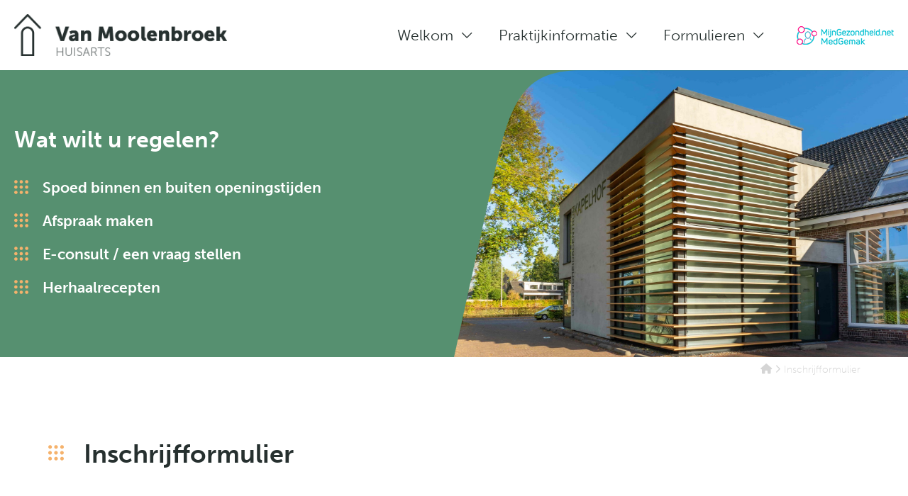

--- FILE ---
content_type: text/html; charset=UTF-8
request_url: https://www.kapelhofbreda.nl/moolenbroek/inschrijfformulier/
body_size: 10389
content:
<!DOCTYPE html >
<html lang="en" >

<head>
	<meta charset="UTF-8">
	<title>Inschrijfformulier - Huisartsenpraktijk Van Moolenbroek</title>
	<meta http-equiv="Content-Type" content="text/html; charset=utf-8" />
	<meta name="viewport" content="width=device-width, initial-scale=1, maximum-scale=1" />
	<meta name="apple-mobile-web-app-capable" content="yes" />
	<link rel="stylesheet" href="https://use.typekit.net/jgl6ghq.css">
	<script src="https://kit.fontawesome.com/0bbf7b2831.js" crossorigin="anonymous"></script>
	<link rel="stylesheet" href="https://cdnjs.cloudflare.com/ajax/libs/fancybox/3.5.7/jquery.fancybox.min.css" integrity="sha512-H9jrZiiopUdsLpg94A333EfumgUBpO9MdbxStdeITo+KEIMaNfHNvwyjjDJb+ERPaRS6DpyRlKbvPUasNItRyw==" crossorigin="anonymous" referrerpolicy="no-referrer" />
	<link rel="stylesheet" type="text/css" href="https://www.kapelhofbreda.nl/moolenbroek/wp-content/themes/praktijk_kapelhof/slick/slick.css"/>
	<link href="https://www.kapelhofbreda.nl/moolenbroek/wp-content/themes/praktijk_kapelhof/style.css" rel="stylesheet" type="text/css" />
	<link rel="shortcut icon" href="https://www.kapelhofbreda.nl/moolenbroek/wp-content/themes/praktijk_kapelhof/img/favicon.ico"/>
    <meta name='robots' content='index, follow, max-image-preview:large, max-snippet:-1, max-video-preview:-1' />
	<style>img:is([sizes="auto" i], [sizes^="auto," i]) { contain-intrinsic-size: 3000px 1500px }</style>
	
	<!-- This site is optimized with the Yoast SEO plugin v25.7 - https://yoast.com/wordpress/plugins/seo/ -->
	<link rel="canonical" href="https://www.kapelhofbreda.nl/moolenbroek/inschrijfformulier/" />
	<meta property="og:locale" content="nl_NL" />
	<meta property="og:type" content="article" />
	<meta property="og:title" content="Inschrijfformulier - Huisartsenpraktijk Van Moolenbroek" />
	<meta property="og:url" content="https://www.kapelhofbreda.nl/moolenbroek/inschrijfformulier/" />
	<meta property="og:site_name" content="Huisartsenpraktijk Van Moolenbroek" />
	<meta property="article:modified_time" content="2023-01-31T10:40:49+00:00" />
	<meta name="twitter:card" content="summary_large_image" />
	<meta name="twitter:label1" content="Geschatte leestijd" />
	<meta name="twitter:data1" content="1 minuut" />
	<script type="application/ld+json" class="yoast-schema-graph">{"@context":"https://schema.org","@graph":[{"@type":"WebPage","@id":"https://www.kapelhofbreda.nl/moolenbroek/inschrijfformulier/","url":"https://www.kapelhofbreda.nl/moolenbroek/inschrijfformulier/","name":"Inschrijfformulier - Huisartsenpraktijk Van Moolenbroek","isPartOf":{"@id":"https://www.kapelhofbreda.nl/moolenbroek/#website"},"datePublished":"2023-01-31T10:35:04+00:00","dateModified":"2023-01-31T10:40:49+00:00","breadcrumb":{"@id":"https://www.kapelhofbreda.nl/moolenbroek/inschrijfformulier/#breadcrumb"},"inLanguage":"nl-NL","potentialAction":[{"@type":"ReadAction","target":["https://www.kapelhofbreda.nl/moolenbroek/inschrijfformulier/"]}]},{"@type":"BreadcrumbList","@id":"https://www.kapelhofbreda.nl/moolenbroek/inschrijfformulier/#breadcrumb","itemListElement":[{"@type":"ListItem","position":1,"name":"","item":"https://www.kapelhofbreda.nl/moolenbroek/"},{"@type":"ListItem","position":2,"name":"Inschrijfformulier"}]},{"@type":"WebSite","@id":"https://www.kapelhofbreda.nl/moolenbroek/#website","url":"https://www.kapelhofbreda.nl/moolenbroek/","name":"Huisartsenpraktijk Van Moolenbroek","description":"","potentialAction":[{"@type":"SearchAction","target":{"@type":"EntryPoint","urlTemplate":"https://www.kapelhofbreda.nl/moolenbroek/?s={search_term_string}"},"query-input":{"@type":"PropertyValueSpecification","valueRequired":true,"valueName":"search_term_string"}}],"inLanguage":"nl-NL"}]}</script>
	<!-- / Yoast SEO plugin. -->


<link rel="alternate" type="application/rss+xml" title="Huisartsenpraktijk Van Moolenbroek &raquo; feed" href="https://www.kapelhofbreda.nl/moolenbroek/feed/" />
<link rel='stylesheet' id='wp-block-library-css' href='https://www.kapelhofbreda.nl/moolenbroek/wp-includes/css/dist/block-library/style.min.css?ver=6.8.3' type='text/css' media='all' />
<style id='classic-theme-styles-inline-css' type='text/css'>
/*! This file is auto-generated */
.wp-block-button__link{color:#fff;background-color:#32373c;border-radius:9999px;box-shadow:none;text-decoration:none;padding:calc(.667em + 2px) calc(1.333em + 2px);font-size:1.125em}.wp-block-file__button{background:#32373c;color:#fff;text-decoration:none}
</style>
<style id='global-styles-inline-css' type='text/css'>
:root{--wp--preset--aspect-ratio--square: 1;--wp--preset--aspect-ratio--4-3: 4/3;--wp--preset--aspect-ratio--3-4: 3/4;--wp--preset--aspect-ratio--3-2: 3/2;--wp--preset--aspect-ratio--2-3: 2/3;--wp--preset--aspect-ratio--16-9: 16/9;--wp--preset--aspect-ratio--9-16: 9/16;--wp--preset--color--black: #000000;--wp--preset--color--cyan-bluish-gray: #abb8c3;--wp--preset--color--white: #ffffff;--wp--preset--color--pale-pink: #f78da7;--wp--preset--color--vivid-red: #cf2e2e;--wp--preset--color--luminous-vivid-orange: #ff6900;--wp--preset--color--luminous-vivid-amber: #fcb900;--wp--preset--color--light-green-cyan: #7bdcb5;--wp--preset--color--vivid-green-cyan: #00d084;--wp--preset--color--pale-cyan-blue: #8ed1fc;--wp--preset--color--vivid-cyan-blue: #0693e3;--wp--preset--color--vivid-purple: #9b51e0;--wp--preset--gradient--vivid-cyan-blue-to-vivid-purple: linear-gradient(135deg,rgba(6,147,227,1) 0%,rgb(155,81,224) 100%);--wp--preset--gradient--light-green-cyan-to-vivid-green-cyan: linear-gradient(135deg,rgb(122,220,180) 0%,rgb(0,208,130) 100%);--wp--preset--gradient--luminous-vivid-amber-to-luminous-vivid-orange: linear-gradient(135deg,rgba(252,185,0,1) 0%,rgba(255,105,0,1) 100%);--wp--preset--gradient--luminous-vivid-orange-to-vivid-red: linear-gradient(135deg,rgba(255,105,0,1) 0%,rgb(207,46,46) 100%);--wp--preset--gradient--very-light-gray-to-cyan-bluish-gray: linear-gradient(135deg,rgb(238,238,238) 0%,rgb(169,184,195) 100%);--wp--preset--gradient--cool-to-warm-spectrum: linear-gradient(135deg,rgb(74,234,220) 0%,rgb(151,120,209) 20%,rgb(207,42,186) 40%,rgb(238,44,130) 60%,rgb(251,105,98) 80%,rgb(254,248,76) 100%);--wp--preset--gradient--blush-light-purple: linear-gradient(135deg,rgb(255,206,236) 0%,rgb(152,150,240) 100%);--wp--preset--gradient--blush-bordeaux: linear-gradient(135deg,rgb(254,205,165) 0%,rgb(254,45,45) 50%,rgb(107,0,62) 100%);--wp--preset--gradient--luminous-dusk: linear-gradient(135deg,rgb(255,203,112) 0%,rgb(199,81,192) 50%,rgb(65,88,208) 100%);--wp--preset--gradient--pale-ocean: linear-gradient(135deg,rgb(255,245,203) 0%,rgb(182,227,212) 50%,rgb(51,167,181) 100%);--wp--preset--gradient--electric-grass: linear-gradient(135deg,rgb(202,248,128) 0%,rgb(113,206,126) 100%);--wp--preset--gradient--midnight: linear-gradient(135deg,rgb(2,3,129) 0%,rgb(40,116,252) 100%);--wp--preset--font-size--small: 13px;--wp--preset--font-size--medium: 20px;--wp--preset--font-size--large: 36px;--wp--preset--font-size--x-large: 42px;--wp--preset--spacing--20: 0.44rem;--wp--preset--spacing--30: 0.67rem;--wp--preset--spacing--40: 1rem;--wp--preset--spacing--50: 1.5rem;--wp--preset--spacing--60: 2.25rem;--wp--preset--spacing--70: 3.38rem;--wp--preset--spacing--80: 5.06rem;--wp--preset--shadow--natural: 6px 6px 9px rgba(0, 0, 0, 0.2);--wp--preset--shadow--deep: 12px 12px 50px rgba(0, 0, 0, 0.4);--wp--preset--shadow--sharp: 6px 6px 0px rgba(0, 0, 0, 0.2);--wp--preset--shadow--outlined: 6px 6px 0px -3px rgba(255, 255, 255, 1), 6px 6px rgba(0, 0, 0, 1);--wp--preset--shadow--crisp: 6px 6px 0px rgba(0, 0, 0, 1);}:where(.is-layout-flex){gap: 0.5em;}:where(.is-layout-grid){gap: 0.5em;}body .is-layout-flex{display: flex;}.is-layout-flex{flex-wrap: wrap;align-items: center;}.is-layout-flex > :is(*, div){margin: 0;}body .is-layout-grid{display: grid;}.is-layout-grid > :is(*, div){margin: 0;}:where(.wp-block-columns.is-layout-flex){gap: 2em;}:where(.wp-block-columns.is-layout-grid){gap: 2em;}:where(.wp-block-post-template.is-layout-flex){gap: 1.25em;}:where(.wp-block-post-template.is-layout-grid){gap: 1.25em;}.has-black-color{color: var(--wp--preset--color--black) !important;}.has-cyan-bluish-gray-color{color: var(--wp--preset--color--cyan-bluish-gray) !important;}.has-white-color{color: var(--wp--preset--color--white) !important;}.has-pale-pink-color{color: var(--wp--preset--color--pale-pink) !important;}.has-vivid-red-color{color: var(--wp--preset--color--vivid-red) !important;}.has-luminous-vivid-orange-color{color: var(--wp--preset--color--luminous-vivid-orange) !important;}.has-luminous-vivid-amber-color{color: var(--wp--preset--color--luminous-vivid-amber) !important;}.has-light-green-cyan-color{color: var(--wp--preset--color--light-green-cyan) !important;}.has-vivid-green-cyan-color{color: var(--wp--preset--color--vivid-green-cyan) !important;}.has-pale-cyan-blue-color{color: var(--wp--preset--color--pale-cyan-blue) !important;}.has-vivid-cyan-blue-color{color: var(--wp--preset--color--vivid-cyan-blue) !important;}.has-vivid-purple-color{color: var(--wp--preset--color--vivid-purple) !important;}.has-black-background-color{background-color: var(--wp--preset--color--black) !important;}.has-cyan-bluish-gray-background-color{background-color: var(--wp--preset--color--cyan-bluish-gray) !important;}.has-white-background-color{background-color: var(--wp--preset--color--white) !important;}.has-pale-pink-background-color{background-color: var(--wp--preset--color--pale-pink) !important;}.has-vivid-red-background-color{background-color: var(--wp--preset--color--vivid-red) !important;}.has-luminous-vivid-orange-background-color{background-color: var(--wp--preset--color--luminous-vivid-orange) !important;}.has-luminous-vivid-amber-background-color{background-color: var(--wp--preset--color--luminous-vivid-amber) !important;}.has-light-green-cyan-background-color{background-color: var(--wp--preset--color--light-green-cyan) !important;}.has-vivid-green-cyan-background-color{background-color: var(--wp--preset--color--vivid-green-cyan) !important;}.has-pale-cyan-blue-background-color{background-color: var(--wp--preset--color--pale-cyan-blue) !important;}.has-vivid-cyan-blue-background-color{background-color: var(--wp--preset--color--vivid-cyan-blue) !important;}.has-vivid-purple-background-color{background-color: var(--wp--preset--color--vivid-purple) !important;}.has-black-border-color{border-color: var(--wp--preset--color--black) !important;}.has-cyan-bluish-gray-border-color{border-color: var(--wp--preset--color--cyan-bluish-gray) !important;}.has-white-border-color{border-color: var(--wp--preset--color--white) !important;}.has-pale-pink-border-color{border-color: var(--wp--preset--color--pale-pink) !important;}.has-vivid-red-border-color{border-color: var(--wp--preset--color--vivid-red) !important;}.has-luminous-vivid-orange-border-color{border-color: var(--wp--preset--color--luminous-vivid-orange) !important;}.has-luminous-vivid-amber-border-color{border-color: var(--wp--preset--color--luminous-vivid-amber) !important;}.has-light-green-cyan-border-color{border-color: var(--wp--preset--color--light-green-cyan) !important;}.has-vivid-green-cyan-border-color{border-color: var(--wp--preset--color--vivid-green-cyan) !important;}.has-pale-cyan-blue-border-color{border-color: var(--wp--preset--color--pale-cyan-blue) !important;}.has-vivid-cyan-blue-border-color{border-color: var(--wp--preset--color--vivid-cyan-blue) !important;}.has-vivid-purple-border-color{border-color: var(--wp--preset--color--vivid-purple) !important;}.has-vivid-cyan-blue-to-vivid-purple-gradient-background{background: var(--wp--preset--gradient--vivid-cyan-blue-to-vivid-purple) !important;}.has-light-green-cyan-to-vivid-green-cyan-gradient-background{background: var(--wp--preset--gradient--light-green-cyan-to-vivid-green-cyan) !important;}.has-luminous-vivid-amber-to-luminous-vivid-orange-gradient-background{background: var(--wp--preset--gradient--luminous-vivid-amber-to-luminous-vivid-orange) !important;}.has-luminous-vivid-orange-to-vivid-red-gradient-background{background: var(--wp--preset--gradient--luminous-vivid-orange-to-vivid-red) !important;}.has-very-light-gray-to-cyan-bluish-gray-gradient-background{background: var(--wp--preset--gradient--very-light-gray-to-cyan-bluish-gray) !important;}.has-cool-to-warm-spectrum-gradient-background{background: var(--wp--preset--gradient--cool-to-warm-spectrum) !important;}.has-blush-light-purple-gradient-background{background: var(--wp--preset--gradient--blush-light-purple) !important;}.has-blush-bordeaux-gradient-background{background: var(--wp--preset--gradient--blush-bordeaux) !important;}.has-luminous-dusk-gradient-background{background: var(--wp--preset--gradient--luminous-dusk) !important;}.has-pale-ocean-gradient-background{background: var(--wp--preset--gradient--pale-ocean) !important;}.has-electric-grass-gradient-background{background: var(--wp--preset--gradient--electric-grass) !important;}.has-midnight-gradient-background{background: var(--wp--preset--gradient--midnight) !important;}.has-small-font-size{font-size: var(--wp--preset--font-size--small) !important;}.has-medium-font-size{font-size: var(--wp--preset--font-size--medium) !important;}.has-large-font-size{font-size: var(--wp--preset--font-size--large) !important;}.has-x-large-font-size{font-size: var(--wp--preset--font-size--x-large) !important;}
:where(.wp-block-post-template.is-layout-flex){gap: 1.25em;}:where(.wp-block-post-template.is-layout-grid){gap: 1.25em;}
:where(.wp-block-columns.is-layout-flex){gap: 2em;}:where(.wp-block-columns.is-layout-grid){gap: 2em;}
:root :where(.wp-block-pullquote){font-size: 1.5em;line-height: 1.6;}
</style>
<link rel='stylesheet' id='contact-form-7-css' href='https://www.kapelhofbreda.nl/moolenbroek/wp-content/plugins/contact-form-7/includes/css/styles.css?ver=6.1.1' type='text/css' media='all' />
<link rel='stylesheet' id='cf7cf-style-css' href='https://www.kapelhofbreda.nl/moolenbroek/wp-content/plugins/cf7-conditional-fields/style.css?ver=2.6.3' type='text/css' media='all' />
<script type="text/javascript" src="https://www.kapelhofbreda.nl/moolenbroek/wp-includes/js/jquery/jquery.min.js?ver=3.7.1" id="jquery-core-js"></script>
<script type="text/javascript" src="https://www.kapelhofbreda.nl/moolenbroek/wp-includes/js/jquery/jquery-migrate.min.js?ver=3.4.1" id="jquery-migrate-js"></script>
<link rel="https://api.w.org/" href="https://www.kapelhofbreda.nl/moolenbroek/wp-json/" /><link rel="alternate" title="JSON" type="application/json" href="https://www.kapelhofbreda.nl/moolenbroek/wp-json/wp/v2/pages/256" /><link rel="EditURI" type="application/rsd+xml" title="RSD" href="https://www.kapelhofbreda.nl/moolenbroek/xmlrpc.php?rsd" />
<meta name="generator" content="WordPress 6.8.3" />
<link rel='shortlink' href='https://www.kapelhofbreda.nl/moolenbroek/?p=256' />
<link rel="alternate" title="oEmbed (JSON)" type="application/json+oembed" href="https://www.kapelhofbreda.nl/moolenbroek/wp-json/oembed/1.0/embed?url=https%3A%2F%2Fwww.kapelhofbreda.nl%2Fmoolenbroek%2Finschrijfformulier%2F" />
<link rel="alternate" title="oEmbed (XML)" type="text/xml+oembed" href="https://www.kapelhofbreda.nl/moolenbroek/wp-json/oembed/1.0/embed?url=https%3A%2F%2Fwww.kapelhofbreda.nl%2Fmoolenbroek%2Finschrijfformulier%2F&#038;format=xml" />
<link rel="icon" href="https://www.kapelhofbreda.nl/moolenbroek/wp-content/uploads/sites/7/2022/12/cropped-cropped-favicon-32x32.png" sizes="32x32" />
<link rel="icon" href="https://www.kapelhofbreda.nl/moolenbroek/wp-content/uploads/sites/7/2022/12/cropped-cropped-favicon-192x192.png" sizes="192x192" />
<link rel="apple-touch-icon" href="https://www.kapelhofbreda.nl/moolenbroek/wp-content/uploads/sites/7/2022/12/cropped-cropped-favicon-180x180.png" />
<meta name="msapplication-TileImage" content="https://www.kapelhofbreda.nl/moolenbroek/wp-content/uploads/sites/7/2022/12/cropped-cropped-favicon-270x270.png" />
</head>

<body data-rsssl=1>

	<div class="big_menu">
		<div class="inner">
			<div class="close"><a class="close_btn"><i class="fas fa-times"></i> <span>Sluiten</span></a></div>
			<div class="maxw3">
				<ul id="menu-header_menu" class=""><li id="menu-item-44" class="menu-item menu-item-type-post_type menu-item-object-page menu-item-home menu-item-has-children menu-item-44"><a href="https://www.kapelhofbreda.nl/moolenbroek/">Welkom</a>
<ul class="sub-menu">
	<li id="menu-item-232" class="menu-item menu-item-type-post_type menu-item-object-page menu-item-232"><a href="https://www.kapelhofbreda.nl/moolenbroek/welkom/medewerkers/">Wie is wie</a></li>
	<li id="menu-item-230" class="menu-item menu-item-type-post_type menu-item-object-page menu-item-230"><a href="https://www.kapelhofbreda.nl/moolenbroek/welkom/de-praktijkondersteuners/">Medewerkers in de praktijk</a></li>
	<li id="menu-item-229" class="menu-item menu-item-type-post_type menu-item-object-page menu-item-229"><a href="https://www.kapelhofbreda.nl/moolenbroek/welkom/beleidsplan-2022-2024/">Beleidsplan 2022-2024</a></li>
	<li id="menu-item-228" class="menu-item menu-item-type-post_type menu-item-object-page menu-item-228"><a href="https://www.kapelhofbreda.nl/moolenbroek/welkom/privacy-en-gegevensbeheer/">Privacy en gegevensbeheer</a></li>
</ul>
</li>
<li id="menu-item-219" class="menu-item menu-item-type-post_type menu-item-object-page menu-item-has-children menu-item-219"><a href="https://www.kapelhofbreda.nl/moolenbroek/praktijkinformatie/">Praktijkinformatie</a>
<ul class="sub-menu">
	<li id="menu-item-220" class="menu-item menu-item-type-post_type menu-item-object-page menu-item-220"><a href="https://www.kapelhofbreda.nl/moolenbroek/praktijkinformatie/spoedgevallen/">Spoed binnen en buiten openingstijden</a></li>
	<li id="menu-item-221" class="menu-item menu-item-type-post_type menu-item-object-page menu-item-221"><a href="https://www.kapelhofbreda.nl/moolenbroek/praktijkinformatie/openingstijden-en-vakantie/">Openingstijden en vakantie</a></li>
	<li id="menu-item-222" class="menu-item menu-item-type-post_type menu-item-object-page menu-item-222"><a href="https://www.kapelhofbreda.nl/moolenbroek/praktijkinformatie/online-zaken-regelen/">Online zaken regelen</a></li>
	<li id="menu-item-223" class="menu-item menu-item-type-post_type menu-item-object-page menu-item-223"><a href="https://www.kapelhofbreda.nl/moolenbroek/praktijkinformatie/afspraak-maken-2/">Afspraak maken</a></li>
	<li id="menu-item-224" class="menu-item menu-item-type-post_type menu-item-object-page menu-item-224"><a href="https://www.kapelhofbreda.nl/moolenbroek/praktijkinformatie/e-consult-een-vraag-stellen/">E-consult / een vraag stellen</a></li>
	<li id="menu-item-225" class="menu-item menu-item-type-post_type menu-item-object-page menu-item-225"><a href="https://www.kapelhofbreda.nl/moolenbroek/praktijkinformatie/herhaalrecepten/">Herhaalrecepten</a></li>
	<li id="menu-item-227" class="menu-item menu-item-type-post_type menu-item-object-page menu-item-227"><a href="https://www.kapelhofbreda.nl/moolenbroek/praktijkinformatie/uitslagen-en-telefonisch-spreekuur/">Uitslagen</a></li>
	<li id="menu-item-318" class="menu-item menu-item-type-post_type menu-item-object-page menu-item-318"><a href="https://www.kapelhofbreda.nl/moolenbroek/niet-verschenen-zonder-bericht/">Niet verschenen zonder bericht</a></li>
	<li id="menu-item-231" class="menu-item menu-item-type-post_type menu-item-object-page menu-item-231"><a href="https://www.kapelhofbreda.nl/moolenbroek/praktijkinformatie/apotheken-breda/">Apotheken Breda</a></li>
	<li id="menu-item-391" class="menu-item menu-item-type-post_type menu-item-object-page menu-item-391"><a href="https://www.kapelhofbreda.nl/moolenbroek/zorg-voor-elkaar-breda/">Zorg voor elkaar Breda</a></li>
</ul>
</li>
<li id="menu-item-233" class="menu-item menu-item-type-post_type menu-item-object-page menu-item-has-children menu-item-233"><a href="https://www.kapelhofbreda.nl/moolenbroek/praktijkvoering/">Formulieren</a>
<ul class="sub-menu">
	<li id="menu-item-237" class="menu-item menu-item-type-post_type menu-item-object-page menu-item-237"><a href="https://www.kapelhofbreda.nl/moolenbroek/praktijkvoering/inschrijven-uitschrijven/">Inschrijven/uitschrijven</a></li>
	<li id="menu-item-236" class="menu-item menu-item-type-post_type menu-item-object-page menu-item-236"><a href="https://www.kapelhofbreda.nl/moolenbroek/praktijkvoering/urine-inleveren/">Urine inleveren</a></li>
	<li id="menu-item-234" class="menu-item menu-item-type-post_type menu-item-object-page menu-item-234"><a href="https://www.kapelhofbreda.nl/moolenbroek/praktijkvoering/ik-geef-toestemming/">Toestemming LSP</a></li>
	<li id="menu-item-235" class="menu-item menu-item-type-post_type menu-item-object-page menu-item-235"><a href="https://www.kapelhofbreda.nl/moolenbroek/praktijkvoering/klachten-2/">Klachtenformulier</a></li>
</ul>
</li>
</ul>				
				<ul>
					<li>	<a href="https://home.mijngezondheid.net/inloggen/" target="_blank "class="mijn_gez"><img src="https://www.kapelhofbreda.nl/moolenbroek/wp-content/themes/praktijk_kapelhof/img/mijn_gezondheid.png"></a></li>
					
				</ul>
				
			</div>
		</div>
	</div>
	<div class="header">
		<div class="maxw1">
			<a class="logo" href="https://www.kapelhofbreda.nl/moolenbroek">
				<img src="https://www.kapelhofbreda.nl/moolenbroek/wp-content/uploads/sites/7/2023/03/Van-Molenbroek.png">
			</a>
			<div class="right">
				<div class="main_menu">
					<ul id="menu-header_menu-1" class=""><li class="menu-item menu-item-type-post_type menu-item-object-page menu-item-home menu-item-has-children menu-item-44"><a href="https://www.kapelhofbreda.nl/moolenbroek/">Welkom</a>
<ul class="sub-menu">
	<li class="menu-item menu-item-type-post_type menu-item-object-page menu-item-232"><a href="https://www.kapelhofbreda.nl/moolenbroek/welkom/medewerkers/">Wie is wie</a></li>
	<li class="menu-item menu-item-type-post_type menu-item-object-page menu-item-230"><a href="https://www.kapelhofbreda.nl/moolenbroek/welkom/de-praktijkondersteuners/">Medewerkers in de praktijk</a></li>
	<li class="menu-item menu-item-type-post_type menu-item-object-page menu-item-229"><a href="https://www.kapelhofbreda.nl/moolenbroek/welkom/beleidsplan-2022-2024/">Beleidsplan 2022-2024</a></li>
	<li class="menu-item menu-item-type-post_type menu-item-object-page menu-item-228"><a href="https://www.kapelhofbreda.nl/moolenbroek/welkom/privacy-en-gegevensbeheer/">Privacy en gegevensbeheer</a></li>
</ul>
</li>
<li class="menu-item menu-item-type-post_type menu-item-object-page menu-item-has-children menu-item-219"><a href="https://www.kapelhofbreda.nl/moolenbroek/praktijkinformatie/">Praktijkinformatie</a>
<ul class="sub-menu">
	<li class="menu-item menu-item-type-post_type menu-item-object-page menu-item-220"><a href="https://www.kapelhofbreda.nl/moolenbroek/praktijkinformatie/spoedgevallen/">Spoed binnen en buiten openingstijden</a></li>
	<li class="menu-item menu-item-type-post_type menu-item-object-page menu-item-221"><a href="https://www.kapelhofbreda.nl/moolenbroek/praktijkinformatie/openingstijden-en-vakantie/">Openingstijden en vakantie</a></li>
	<li class="menu-item menu-item-type-post_type menu-item-object-page menu-item-222"><a href="https://www.kapelhofbreda.nl/moolenbroek/praktijkinformatie/online-zaken-regelen/">Online zaken regelen</a></li>
	<li class="menu-item menu-item-type-post_type menu-item-object-page menu-item-223"><a href="https://www.kapelhofbreda.nl/moolenbroek/praktijkinformatie/afspraak-maken-2/">Afspraak maken</a></li>
	<li class="menu-item menu-item-type-post_type menu-item-object-page menu-item-224"><a href="https://www.kapelhofbreda.nl/moolenbroek/praktijkinformatie/e-consult-een-vraag-stellen/">E-consult / een vraag stellen</a></li>
	<li class="menu-item menu-item-type-post_type menu-item-object-page menu-item-225"><a href="https://www.kapelhofbreda.nl/moolenbroek/praktijkinformatie/herhaalrecepten/">Herhaalrecepten</a></li>
	<li class="menu-item menu-item-type-post_type menu-item-object-page menu-item-227"><a href="https://www.kapelhofbreda.nl/moolenbroek/praktijkinformatie/uitslagen-en-telefonisch-spreekuur/">Uitslagen</a></li>
	<li class="menu-item menu-item-type-post_type menu-item-object-page menu-item-318"><a href="https://www.kapelhofbreda.nl/moolenbroek/niet-verschenen-zonder-bericht/">Niet verschenen zonder bericht</a></li>
	<li class="menu-item menu-item-type-post_type menu-item-object-page menu-item-231"><a href="https://www.kapelhofbreda.nl/moolenbroek/praktijkinformatie/apotheken-breda/">Apotheken Breda</a></li>
	<li class="menu-item menu-item-type-post_type menu-item-object-page menu-item-391"><a href="https://www.kapelhofbreda.nl/moolenbroek/zorg-voor-elkaar-breda/">Zorg voor elkaar Breda</a></li>
</ul>
</li>
<li class="menu-item menu-item-type-post_type menu-item-object-page menu-item-has-children menu-item-233"><a href="https://www.kapelhofbreda.nl/moolenbroek/praktijkvoering/">Formulieren</a>
<ul class="sub-menu">
	<li class="menu-item menu-item-type-post_type menu-item-object-page menu-item-237"><a href="https://www.kapelhofbreda.nl/moolenbroek/praktijkvoering/inschrijven-uitschrijven/">Inschrijven/uitschrijven</a></li>
	<li class="menu-item menu-item-type-post_type menu-item-object-page menu-item-236"><a href="https://www.kapelhofbreda.nl/moolenbroek/praktijkvoering/urine-inleveren/">Urine inleveren</a></li>
	<li class="menu-item menu-item-type-post_type menu-item-object-page menu-item-234"><a href="https://www.kapelhofbreda.nl/moolenbroek/praktijkvoering/ik-geef-toestemming/">Toestemming LSP</a></li>
	<li class="menu-item menu-item-type-post_type menu-item-object-page menu-item-235"><a href="https://www.kapelhofbreda.nl/moolenbroek/praktijkvoering/klachten-2/">Klachtenformulier</a></li>
</ul>
</li>
</ul>				</div>
				<a href="https://home.mijngezondheid.net/inloggen/" class="mijn_gez"><img src="https://www.kapelhofbreda.nl/moolenbroek/wp-content/themes/praktijk_kapelhof/img/mijn_gezondheid.png"></a>
				<a class="menu_btn"><i class="fas fa-bars"></i> <span>Menu</span></a>
			</div>
			<div class="clear"></div>
		</div>
	</div>
	
	<div class="banner">
		
		
			<div class="text_bar equal has_text">
				<div class="banner_title">Wat wilt u regelen?</div>
									<div class="fast_links">
						<ul>
														 
								<li>
																			<a href="https://www.kapelhofbreda.nl/goyarts/praktijkinformatie/spoedgevallen/" target="">Spoed binnen en buiten openingstijden</a>
																	
								</li>
															 
								<li>
																			
										<a href="#subitems1" data-fancybox>Afspraak maken</a>
										<div id="subitems1" class="subitem_box">
											<div class="h3">Afspraak maken</div>
											<div class="choices_wrap">
																									<a class="choice" href="https://home.mijngezondheid.net/" target="">
														<i class="fa-classic fa-solid fa-hand-pointer" aria-hidden="true"></i>														Digitaal													</a>
																									<a class="choice" href="tel:076-5213620" target="">
														<i class="fa-classic fa-solid fa-phone" aria-hidden="true"></i>														076-5213620													</a>
																							</div>
										</div>
																	
								</li>
															 
								<li>
																			<a href="https://www.kapelhofbreda.nl/goyarts/e-consult-een-vraag-stellen/" target="">E-consult / een vraag stellen</a>
																	
								</li>
															 
								<li>
																			<a href="https://www.kapelhofbreda.nl/goyarts/praktijkinformatie/herhaalrecepten/" target="">Herhaalrecepten</a>
																	
								</li>
																						
						</ul>
					</div>
								
				
				
				
			</div>
		
		<div class="slider equal ">
			
				<div class="clip_path_slider">
					<div class="wrap">
													<div class="slide" style="background:url(https://www.kapelhofbreda.nl/moolenbroek/wp-content/uploads/sites/7/2023/01/09-Vaste-lamellen-cubic_Kapelhof-min1.jpg) no-repeat center/cover"></div>
												
					</div>
				</div>
					</div>
		<div class="clear"></div>
	</div>
			<div id="breadcrumbs"><div class="maxw2"><span><span><a href="https://www.kapelhofbreda.nl/moolenbroek/"><i class="fas fa-home"></i></a></span> <i class="far fa-angle-right"></i> <span class="breadcrumb_last" aria-current="page">Inschrijfformulier</span></span></div></div>		
	
	<div class="content_bar subpage_content">
		<div class="maxw2">
			
			<div class="left padding_left wide">
				<div class="left_icon"><img src="https://www.kapelhofbreda.nl/moolenbroek/wp-content/themes/praktijk_kapelhof/img/dots_yellow.svg"></div>
				<h1>Inschrijfformulier</h1>
				
				
<div class="wpcf7 no-js" id="wpcf7-f255-o1" lang="en-US" dir="ltr" data-wpcf7-id="255">
<div class="screen-reader-response"><p role="status" aria-live="polite" aria-atomic="true"></p> <ul></ul></div>
<form action="/moolenbroek/inschrijfformulier/#wpcf7-f255-o1" method="post" class="wpcf7-form init" aria-label="Contact form" novalidate="novalidate" data-status="init">
<fieldset class="hidden-fields-container"><input type="hidden" name="_wpcf7" value="255" /><input type="hidden" name="_wpcf7_version" value="6.1.1" /><input type="hidden" name="_wpcf7_locale" value="en_US" /><input type="hidden" name="_wpcf7_unit_tag" value="wpcf7-f255-o1" /><input type="hidden" name="_wpcf7_container_post" value="0" /><input type="hidden" name="_wpcf7_posted_data_hash" value="" /><input type="hidden" name="_wpcf7cf_hidden_group_fields" value="[]" /><input type="hidden" name="_wpcf7cf_hidden_groups" value="[]" /><input type="hidden" name="_wpcf7cf_visible_groups" value="[]" /><input type="hidden" name="_wpcf7cf_repeaters" value="[]" /><input type="hidden" name="_wpcf7cf_steps" value="{}" /><input type="hidden" name="_wpcf7cf_options" value="{&quot;form_id&quot;:255,&quot;conditions&quot;:[],&quot;settings&quot;:{&quot;animation&quot;:&quot;yes&quot;,&quot;animation_intime&quot;:200,&quot;animation_outtime&quot;:200,&quot;conditions_ui&quot;:&quot;normal&quot;,&quot;notice_dismissed&quot;:false}}" /><input type="hidden" name="_wpcf7_recaptcha_response" value="" />
</fieldset>
<b>Persoonsgegevens</b>
<div class="form_item"><div class="label">Geslacht</div><div class="form_field"><span class="wpcf7-form-control-wrap" data-name="geslacht"><span class="wpcf7-form-control wpcf7-radio"><span class="wpcf7-list-item first"><label><input type="radio" name="geslacht" value="Man" /><span class="wpcf7-list-item-label">Man</span></label></span><span class="wpcf7-list-item last"><label><input type="radio" name="geslacht" value="Vrouw" /><span class="wpcf7-list-item-label">Vrouw</span></label></span></span></span> </div></div>
<div class="form_item"><div class="label">Achternaam*</div><div class="form_field"><span class="wpcf7-form-control-wrap" data-name="achternaam"><input size="40" maxlength="400" class="wpcf7-form-control wpcf7-text wpcf7-validates-as-required" aria-required="true" aria-invalid="false" value="" type="text" name="achternaam" /></span> </div></div>
<div class="form_item"><div class="label">Meisjesnaam</div><div class="form_field"><span class="wpcf7-form-control-wrap" data-name="meisjesnaam"><input size="40" maxlength="400" class="wpcf7-form-control wpcf7-text" aria-invalid="false" value="" type="text" name="meisjesnaam" /></span> </div></div>
<div class="form_item"><div class="label">Voorletters*</div><div class="form_field"><span class="wpcf7-form-control-wrap" data-name="voorletters"><input size="40" maxlength="400" class="wpcf7-form-control wpcf7-text wpcf7-validates-as-required" aria-required="true" aria-invalid="false" value="" type="text" name="voorletters" /></span> </div></div>
<div class="form_item"><div class="label">Roepnaam*</div><div class="form_field"><span class="wpcf7-form-control-wrap" data-name="roepnaam"><input size="40" maxlength="400" class="wpcf7-form-control wpcf7-text wpcf7-validates-as-required" aria-required="true" aria-invalid="false" value="" type="text" name="roepnaam" /></span> </div></div>
<div class="form_item"><div class="label">Geboortedatum*</div><div class="form_field"><span class="wpcf7-form-control-wrap" data-name="geboortedatum"><input class="wpcf7-form-control wpcf7-date wpcf7-validates-as-required wpcf7-validates-as-date" aria-required="true" aria-invalid="false" value="" type="date" name="geboortedatum" /></span> </div></div>
<div class="form_item"><div class="label">Geboorteplaats</div><div class="form_field"><span class="wpcf7-form-control-wrap" data-name="geboorteplaats"><input size="40" maxlength="400" class="wpcf7-form-control wpcf7-text" aria-invalid="false" value="" type="text" name="geboorteplaats" /></span> </div></div>
<div class="form_item"><div class="label">Beroep</div><div class="form_field"><span class="wpcf7-form-control-wrap" data-name="beroep"><input size="40" maxlength="400" class="wpcf7-form-control wpcf7-text" aria-invalid="false" value="" type="text" name="beroep" /></span> </div></div>
<div class="form_item"><div class="label">Burgerlijke staat</div><div class="form_field"><span class="wpcf7-form-control-wrap" data-name="burgerlijke_staat"><input size="40" maxlength="400" class="wpcf7-form-control wpcf7-text" aria-invalid="false" value="" type="text" name="burgerlijke_staat" /></span> </div></div>

<b>Adresgegevens</b>
<div class="form_item"><div class="label">Straatnaam*</div><div class="form_field"><span class="wpcf7-form-control-wrap" data-name="straatnaam"><input size="40" maxlength="400" class="wpcf7-form-control wpcf7-text wpcf7-validates-as-required" aria-required="true" aria-invalid="false" value="" type="text" name="straatnaam" /></span> </div></div>
<div class="form_item"><div class="label">Huisnummer*</div><div class="form_field"><span class="wpcf7-form-control-wrap" data-name="huisnummer"><input size="40" maxlength="400" class="wpcf7-form-control wpcf7-text wpcf7-validates-as-required" aria-required="true" aria-invalid="false" value="" type="text" name="huisnummer" /></span> </div></div>
<div class="form_item"><div class="label">Postcode*</div><div class="form_field"><span class="wpcf7-form-control-wrap" data-name="postcode"><input size="40" maxlength="400" class="wpcf7-form-control wpcf7-text wpcf7-validates-as-required" aria-required="true" aria-invalid="false" value="" type="text" name="postcode" /></span> </div></div>
<div class="form_item"><div class="label">Plaats*</div><div class="form_field"><span class="wpcf7-form-control-wrap" data-name="plaats"><input size="40" maxlength="400" class="wpcf7-form-control wpcf7-text wpcf7-validates-as-required" aria-required="true" aria-invalid="false" value="" type="text" name="plaats" /></span> </div></div>
<div class="form_item"><div class="label">Telefoon*</div><div class="form_field"><span class="wpcf7-form-control-wrap" data-name="telefoon"><input size="40" maxlength="400" class="wpcf7-form-control wpcf7-tel wpcf7-validates-as-required wpcf7-text wpcf7-validates-as-tel" aria-required="true" aria-invalid="false" value="" type="tel" name="telefoon" /></span> </div></div>
<div class="form_item"><div class="label">Mobiel</div><div class="form_field"><span class="wpcf7-form-control-wrap" data-name="mobiel"><input size="40" maxlength="400" class="wpcf7-form-control wpcf7-tel wpcf7-text wpcf7-validates-as-tel" aria-invalid="false" value="" type="tel" name="mobiel" /></span> </div></div>
<div class="form_item"><div class="label">E-mailadres*</div><div class="form_field"><span class="wpcf7-form-control-wrap" data-name="email"><input size="40" maxlength="400" class="wpcf7-form-control wpcf7-email wpcf7-validates-as-required wpcf7-text wpcf7-validates-as-email" aria-required="true" aria-invalid="false" value="" type="email" name="email" /></span> </div></div>

<b>Verzekeringsgegevens en BSN-Nummer</b>
<div class="form_item"><div class="label">Naam zorgverzekeraar*</div><div class="form_field"><span class="wpcf7-form-control-wrap" data-name="zorgverzekeraar"><input size="40" maxlength="400" class="wpcf7-form-control wpcf7-text wpcf7-validates-as-required" aria-required="true" aria-invalid="false" value="" type="text" name="zorgverzekeraar" /></span> </div></div>
<div class="form_item"><div class="label">Verzekeringsnummer*</div><div class="form_field"><span class="wpcf7-form-control-wrap" data-name="verzekeringsnummer"><input size="40" maxlength="400" class="wpcf7-form-control wpcf7-text wpcf7-validates-as-required" aria-required="true" aria-invalid="false" value="" type="text" name="verzekeringsnummer" /></span> </div></div>
<div class="form_item"><div class="label">Verzekering begindatum*</div><div class="form_field"><span class="wpcf7-form-control-wrap" data-name="verzekering_datum"><input class="wpcf7-form-control wpcf7-date wpcf7-validates-as-required wpcf7-validates-as-date" aria-required="true" aria-invalid="false" value="" type="date" name="verzekering_datum" /></span> </div></div>
<div class="form_item"><div class="label">BurgerServiceNummer*</div><div class="form_field"><span class="wpcf7-form-control-wrap" data-name="bsn"><input size="40" maxlength="400" class="wpcf7-form-control wpcf7-text wpcf7-validates-as-required" aria-required="true" aria-invalid="false" value="" type="text" name="bsn" /></span> </div></div>

<b>Gegevens vorige huisarts / huisarts op uw andere woonadres</b>
<div class="form_item"><div class="label">Naam*</div><div class="form_field"><span class="wpcf7-form-control-wrap" data-name="naam_huisarts"><input size="40" maxlength="400" class="wpcf7-form-control wpcf7-text wpcf7-validates-as-required" aria-required="true" aria-invalid="false" value="" type="text" name="naam_huisarts" /></span> </div></div>
<div class="form_item"><div class="label">Adres*</div><div class="form_field"><span class="wpcf7-form-control-wrap" data-name="adres_huisarts"><input size="40" maxlength="400" class="wpcf7-form-control wpcf7-text wpcf7-validates-as-required" aria-required="true" aria-invalid="false" value="" type="text" name="adres_huisarts" /></span> </div></div>
<div class="form_item"><div class="label">Plaats*</div><div class="form_field"><span class="wpcf7-form-control-wrap" data-name="plaats_huisarts"><input size="40" maxlength="400" class="wpcf7-form-control wpcf7-text wpcf7-validates-as-required" aria-required="true" aria-invalid="false" value="" type="text" name="plaats_huisarts" /></span> </div></div>
<div class="form_item"><div class="label">Telefoon*</div><div class="form_field"><span class="wpcf7-form-control-wrap" data-name="telefoon_huisarts"><input size="40" maxlength="400" class="wpcf7-form-control wpcf7-tel wpcf7-validates-as-required wpcf7-text wpcf7-validates-as-tel" aria-required="true" aria-invalid="false" value="" type="tel" name="telefoon_huisarts" /></span> </div></div>
<div class="form_item"><div class="label">E-mailadres*</div><div class="form_field"><span class="wpcf7-form-control-wrap" data-name="email_huisarts"><input size="40" maxlength="400" class="wpcf7-form-control wpcf7-email wpcf7-validates-as-required wpcf7-text wpcf7-validates-as-email" aria-required="true" aria-invalid="false" value="" type="email" name="email_huisarts" /></span> </div></div>

<b>Gegevens vorige apotheek/apotheek op uw andere woonadres</b>
<div class="form_item"><div class="label">Naam*</div><div class="form_field"><span class="wpcf7-form-control-wrap" data-name="naam_apotheek"><input size="40" maxlength="400" class="wpcf7-form-control wpcf7-text wpcf7-validates-as-required" aria-required="true" aria-invalid="false" value="" type="text" name="naam_apotheek" /></span> </div></div>
<div class="form_item"><div class="label">Adres*</div><div class="form_field"><span class="wpcf7-form-control-wrap" data-name="adres_apotheek"><input size="40" maxlength="400" class="wpcf7-form-control wpcf7-text wpcf7-validates-as-required" aria-required="true" aria-invalid="false" value="" type="text" name="adres_apotheek" /></span> </div></div>
<div class="form_item"><div class="label">Plaats*</div><div class="form_field"><span class="wpcf7-form-control-wrap" data-name="plaats_apotheek"><input size="40" maxlength="400" class="wpcf7-form-control wpcf7-text wpcf7-validates-as-required" aria-required="true" aria-invalid="false" value="" type="text" name="plaats_apotheek" /></span> </div></div>
<div class="form_item"><div class="label">Telefoon*</div><div class="form_field"><span class="wpcf7-form-control-wrap" data-name="telefoon_apotheek"><input size="40" maxlength="400" class="wpcf7-form-control wpcf7-tel wpcf7-validates-as-required wpcf7-text wpcf7-validates-as-tel" aria-required="true" aria-invalid="false" value="" type="tel" name="telefoon_apotheek" /></span> </div></div>
<div class="form_item"><div class="label">E-mailadres*</div><div class="form_field"><span class="wpcf7-form-control-wrap" data-name="email_apotheek"><input size="40" maxlength="400" class="wpcf7-form-control wpcf7-email wpcf7-validates-as-required wpcf7-text wpcf7-validates-as-email" aria-required="true" aria-invalid="false" value="" type="email" name="email_apotheek" /></span> </div></div>

<b>Medische gegevens</b>
<div class="form_item"><div class="label">Gebruikt u medicijnen?</div><div class="form_field"><span class="wpcf7-form-control-wrap" data-name="medicijnen"><span class="wpcf7-form-control wpcf7-radio"><span class="wpcf7-list-item first"><label><input type="radio" name="medicijnen" value="Ja" /><span class="wpcf7-list-item-label">Ja</span></label></span><span class="wpcf7-list-item last"><label><input type="radio" name="medicijnen" value="Nee" /><span class="wpcf7-list-item-label">Nee</span></label></span></span></span> </div></div>
<div data-id="medicijnen_ja" data-orig_data_id="medicijnen_ja" data-clear_on_hide class="" data-class="wpcf7cf_group">
<div class="form_item"><div class="label">Welke (naam, dosering, gebruik per dag)</div><div class="form_field"><span class="wpcf7-form-control-wrap" data-name="medicijnen_welke"><textarea cols="40" rows="10" maxlength="2000" class="wpcf7-form-control wpcf7-textarea" aria-invalid="false" name="medicijnen_welke"></textarea></span> </div></div>
</div>
<div class="form_item"><div class="label">Heeft u problemen met bepaalde medicijnen?</div><div class="form_field"><span class="wpcf7-form-control-wrap" data-name="medicijnen_problemen"><span class="wpcf7-form-control wpcf7-radio"><span class="wpcf7-list-item first"><label><input type="radio" name="medicijnen_problemen" value="Ja" /><span class="wpcf7-list-item-label">Ja</span></label></span><span class="wpcf7-list-item last"><label><input type="radio" name="medicijnen_problemen" value="Nee" /><span class="wpcf7-list-item-label">Nee</span></label></span></span></span> </div></div>
<div data-id="medicijnen_problemen_ja" data-orig_data_id="medicijnen_problemen_ja" data-clear_on_hide class="" data-class="wpcf7cf_group">
<div class="form_item"><div class="label">Welk geneesmiddel geeft problemen en welk probleem heeft u?</div><div class="form_field"><span class="wpcf7-form-control-wrap" data-name="medicijnen_problemen_welke"><textarea cols="40" rows="10" maxlength="2000" class="wpcf7-form-control wpcf7-textarea" aria-invalid="false" name="medicijnen_problemen_welke"></textarea></span> </div></div>
</div>
<div class="form_item"><div class="label">Maakt u gebruik van een weekdoseersysteem voor uw geneesmiddelen?*</div><div class="form_field"><span class="wpcf7-form-control-wrap" data-name="weekdoseersysteem"><span class="wpcf7-form-control wpcf7-radio"><span class="wpcf7-list-item first"><label><input type="radio" name="weekdoseersysteem" value="Ja" /><span class="wpcf7-list-item-label">Ja</span></label></span><span class="wpcf7-list-item last"><label><input type="radio" name="weekdoseersysteem" value="Nee" /><span class="wpcf7-list-item-label">Nee</span></label></span></span></span> </div></div>

Heeft u een chronische ziekte of komt deze ziekte in uw familie voor?<br>
Suikerziekte*<br>
<div class="form_item half"><div class="label">Bij u</div><div class="form_field"><span class="wpcf7-form-control-wrap" data-name="suikerziekte_zelf"><span class="wpcf7-form-control wpcf7-radio"><span class="wpcf7-list-item first"><label><input type="radio" name="suikerziekte_zelf" value="Ja" /><span class="wpcf7-list-item-label">Ja</span></label></span><span class="wpcf7-list-item last"><label><input type="radio" name="suikerziekte_zelf" value="Nee" /><span class="wpcf7-list-item-label">Nee</span></label></span></span></span></div></div>
<div class="form_item half"><div class="label">In uw familie</div><div class="form_field"><span class="wpcf7-form-control-wrap" data-name="suikerziekte_familie"><span class="wpcf7-form-control wpcf7-radio"><span class="wpcf7-list-item first"><label><input type="radio" name="suikerziekte_familie" value="Ja" /><span class="wpcf7-list-item-label">Ja</span></label></span><span class="wpcf7-list-item last"><label><input type="radio" name="suikerziekte_familie" value="Nee" /><span class="wpcf7-list-item-label">Nee</span></label></span></span></span></div></div>

Hart/vaatziekte*<br>
<div class="form_item half"><div class="label">Bij u</div><div class="form_field"><span class="wpcf7-form-control-wrap" data-name="hartvaat_zelf"><span class="wpcf7-form-control wpcf7-radio"><span class="wpcf7-list-item first"><label><input type="radio" name="hartvaat_zelf" value="Ja" /><span class="wpcf7-list-item-label">Ja</span></label></span><span class="wpcf7-list-item last"><label><input type="radio" name="hartvaat_zelf" value="Nee" /><span class="wpcf7-list-item-label">Nee</span></label></span></span></span></div></div>
<div class="form_item half"><div class="label">In uw familie</div><div class="form_field"><span class="wpcf7-form-control-wrap" data-name="hartvaat_familie"><span class="wpcf7-form-control wpcf7-radio"><span class="wpcf7-list-item first"><label><input type="radio" name="hartvaat_familie" value="Ja" /><span class="wpcf7-list-item-label">Ja</span></label></span><span class="wpcf7-list-item last"><label><input type="radio" name="hartvaat_familie" value="Nee" /><span class="wpcf7-list-item-label">Nee</span></label></span></span></span></div></div>

Nierziekte*<br>
<div class="form_item half"><div class="label">Bij u</div><div class="form_field"><span class="wpcf7-form-control-wrap" data-name="nierziekte_zelf"><span class="wpcf7-form-control wpcf7-radio"><span class="wpcf7-list-item first"><label><input type="radio" name="nierziekte_zelf" value="Ja" /><span class="wpcf7-list-item-label">Ja</span></label></span><span class="wpcf7-list-item last"><label><input type="radio" name="nierziekte_zelf" value="Nee" /><span class="wpcf7-list-item-label">Nee</span></label></span></span></span></div></div>
<div class="form_item half"><div class="label">In uw familie</div><div class="form_field"><span class="wpcf7-form-control-wrap" data-name="nierziekte_familie"><span class="wpcf7-form-control wpcf7-radio"><span class="wpcf7-list-item first"><label><input type="radio" name="nierziekte_familie" value="Ja" /><span class="wpcf7-list-item-label">Ja</span></label></span><span class="wpcf7-list-item last"><label><input type="radio" name="nierziekte_familie" value="Nee" /><span class="wpcf7-list-item-label">Nee</span></label></span></span></span></div></div>

Hoge bloeddruk*<br>
<div class="form_item half"><div class="label">Bij u</div><div class="form_field"><span class="wpcf7-form-control-wrap" data-name="bloeddruk_zelf"><span class="wpcf7-form-control wpcf7-radio"><span class="wpcf7-list-item first"><label><input type="radio" name="bloeddruk_zelf" value="Ja" /><span class="wpcf7-list-item-label">Ja</span></label></span><span class="wpcf7-list-item last"><label><input type="radio" name="bloeddruk_zelf" value="Nee" /><span class="wpcf7-list-item-label">Nee</span></label></span></span></span></div></div>
<div class="form_item half"><div class="label">In uw familie</div><div class="form_field"><span class="wpcf7-form-control-wrap" data-name="bloeddruk_familie"><span class="wpcf7-form-control wpcf7-radio"><span class="wpcf7-list-item first"><label><input type="radio" name="bloeddruk_familie" value="Ja" /><span class="wpcf7-list-item-label">Ja</span></label></span><span class="wpcf7-list-item last"><label><input type="radio" name="bloeddruk_familie" value="Nee" /><span class="wpcf7-list-item-label">Nee</span></label></span></span></span></div></div>

Astma of COPD*<br>
<div class="form_item half"><div class="label">Bij u</div><div class="form_field"><span class="wpcf7-form-control-wrap" data-name="copd_zelf"><span class="wpcf7-form-control wpcf7-radio"><span class="wpcf7-list-item first"><label><input type="radio" name="copd_zelf" value="Ja" /><span class="wpcf7-list-item-label">Ja</span></label></span><span class="wpcf7-list-item last"><label><input type="radio" name="copd_zelf" value="Nee" /><span class="wpcf7-list-item-label">Nee</span></label></span></span></span></div></div>
<div class="form_item half"><div class="label">In uw familie</div><div class="form_field"><span class="wpcf7-form-control-wrap" data-name="copd_familie"><span class="wpcf7-form-control wpcf7-radio"><span class="wpcf7-list-item first"><label><input type="radio" name="copd_familie" value="Ja" /><span class="wpcf7-list-item-label">Ja</span></label></span><span class="wpcf7-list-item last"><label><input type="radio" name="copd_familie" value="Nee" /><span class="wpcf7-list-item-label">Nee</span></label></span></span></span></div></div>

Epilepsie*<br>
<div class="form_item half"><div class="label">Bij u</div><div class="form_field"><span class="wpcf7-form-control-wrap" data-name="epilepsie_zelf"><span class="wpcf7-form-control wpcf7-radio"><span class="wpcf7-list-item first"><label><input type="radio" name="epilepsie_zelf" value="Ja" /><span class="wpcf7-list-item-label">Ja</span></label></span><span class="wpcf7-list-item last"><label><input type="radio" name="epilepsie_zelf" value="Nee" /><span class="wpcf7-list-item-label">Nee</span></label></span></span></span></div></div>
<div class="form_item half"><div class="label">In uw familie</div><div class="form_field"><span class="wpcf7-form-control-wrap" data-name="epilepsie_familie"><span class="wpcf7-form-control wpcf7-radio"><span class="wpcf7-list-item first"><label><input type="radio" name="epilepsie_familie" value="Ja" /><span class="wpcf7-list-item-label">Ja</span></label></span><span class="wpcf7-list-item last"><label><input type="radio" name="epilepsie_familie" value="Nee" /><span class="wpcf7-list-item-label">Nee</span></label></span></span></span></div></div>

Andere ziekten*<br>
<div class="form_item"><div class="label">Bij u</div><div class="form_field"><span class="wpcf7-form-control-wrap" data-name="andereziekte_zelf"><span class="wpcf7-form-control wpcf7-radio"><span class="wpcf7-list-item first"><label><input type="radio" name="andereziekte_zelf" value="Ja" /><span class="wpcf7-list-item-label">Ja</span></label></span><span class="wpcf7-list-item last"><label><input type="radio" name="andereziekte_zelf" value="Nee" /><span class="wpcf7-list-item-label">Nee</span></label></span></span></span></div></div>
<div data-id="ziekten_ja" data-orig_data_id="ziekten_ja" data-clear_on_hide class="" data-class="wpcf7cf_group">
<div class="form_item"><div class="label">Welke</div><div class="form_field"><span class="wpcf7-form-control-wrap" data-name="andere_ziekten_welke_zelf"><textarea cols="40" rows="10" maxlength="2000" class="wpcf7-form-control wpcf7-textarea" aria-invalid="false" name="andere_ziekten_welke_zelf"></textarea></span> </div></div>
</div>
<div class="form_item"><div class="label">In uw familie</div><div class="form_field"><span class="wpcf7-form-control-wrap" data-name="andere_ziekten_familie"><span class="wpcf7-form-control wpcf7-radio"><span class="wpcf7-list-item first"><label><input type="radio" name="andere_ziekten_familie" value="Ja" /><span class="wpcf7-list-item-label">Ja</span></label></span><span class="wpcf7-list-item last"><label><input type="radio" name="andere_ziekten_familie" value="Nee" /><span class="wpcf7-list-item-label">Nee</span></label></span></span></span></div></div>
<div data-id="ziekten_fam_ja" data-orig_data_id="ziekten_fam_ja" data-clear_on_hide class="" data-class="wpcf7cf_group">
<div class="form_item"><div class="label">Welke</div><div class="form_field"><span class="wpcf7-form-control-wrap" data-name="andere_ziekten_welke_familie"><textarea cols="40" rows="10" maxlength="2000" class="wpcf7-form-control wpcf7-textarea" aria-invalid="false" name="andere_ziekten_welke_familie"></textarea></span> </div></div>
</div>

<div class="form_item"><div class="label">Krijgt u een griepvaccinatie</div><div class="form_field"><span class="wpcf7-form-control-wrap" data-name="griep"><span class="wpcf7-form-control wpcf7-radio"><span class="wpcf7-list-item first"><label><input type="radio" name="griep" value="Ja" /><span class="wpcf7-list-item-label">Ja</span></label></span><span class="wpcf7-list-item last"><label><input type="radio" name="griep" value="Nee" /><span class="wpcf7-list-item-label">Nee</span></label></span></span></span></div></div>
<div data-id="vacc_ja" data-orig_data_id="vacc_ja" data-clear_on_hide class="" data-class="wpcf7cf_group">
<div class="form_item"><div class="label">Waarom?</div><div class="form_field"><span class="wpcf7-form-control-wrap" data-name="vaccinatie_waarom"><textarea cols="40" rows="10" maxlength="2000" class="wpcf7-form-control wpcf7-textarea" aria-invalid="false" name="vaccinatie_waarom"></textarea></span> </div></div>
</div>

<div class="form_item"><div class="label">Bent u onder behandeling van een specialist?</div><div class="form_field"><span class="wpcf7-form-control-wrap" data-name="specialist"><span class="wpcf7-form-control wpcf7-radio"><span class="wpcf7-list-item first"><label><input type="radio" name="specialist" value="Ja" /><span class="wpcf7-list-item-label">Ja</span></label></span><span class="wpcf7-list-item last"><label><input type="radio" name="specialist" value="Nee" /><span class="wpcf7-list-item-label">Nee</span></label></span></span></span></div></div>
<div data-id="specialist_ja" data-orig_data_id="specialist_ja" data-clear_on_hide class="" data-class="wpcf7cf_group">
<div class="form_item"><div class="label">Bij wie / welk ziekenhuis?</div><div class="form_field"><span class="wpcf7-form-control-wrap" data-name="specialist_welke"><textarea cols="40" rows="10" maxlength="2000" class="wpcf7-form-control wpcf7-textarea" aria-invalid="false" name="specialist_welke"></textarea></span> </div></div>
</div>

<div class="form_item"><div class="label">Bent u wel eens geopereerd?</div><div class="form_field"><span class="wpcf7-form-control-wrap" data-name="geopereerd"><span class="wpcf7-form-control wpcf7-radio"><span class="wpcf7-list-item first"><label><input type="radio" name="geopereerd" value="Ja" /><span class="wpcf7-list-item-label">Ja</span></label></span><span class="wpcf7-list-item last"><label><input type="radio" name="geopereerd" value="Nee" /><span class="wpcf7-list-item-label">Nee</span></label></span></span></span></div></div>
<div data-id="geopereerd_ja" data-orig_data_id="geopereerd_ja" data-clear_on_hide class="" data-class="wpcf7cf_group">
<div class="form_item"><div class="label">Waaraan en wanneer?</div><div class="form_field"><span class="wpcf7-form-control-wrap" data-name="geopereerd_waaraan"><textarea cols="40" rows="10" maxlength="2000" class="wpcf7-form-control wpcf7-textarea" aria-invalid="false" name="geopereerd_waaraan"></textarea></span> </div></div>
</div>

<div class="form_item"><div class="label">Heeft u ooit een ongeval gehad?</div><div class="form_field"><span class="wpcf7-form-control-wrap" data-name="ongeval"><span class="wpcf7-form-control wpcf7-radio"><span class="wpcf7-list-item first"><label><input type="radio" name="ongeval" value="Ja" /><span class="wpcf7-list-item-label">Ja</span></label></span><span class="wpcf7-list-item last"><label><input type="radio" name="ongeval" value="Nee" /><span class="wpcf7-list-item-label">Nee</span></label></span></span></span></div></div>
<div data-id="ongeval_ja" data-orig_data_id="ongeval_ja" data-clear_on_hide class="" data-class="wpcf7cf_group">
<div class="form_item"><div class="label">Waaraan en wanneer?</div><div class="form_field"><span class="wpcf7-form-control-wrap" data-name="ongeval_wanneer"><textarea cols="40" rows="10" maxlength="2000" class="wpcf7-form-control wpcf7-textarea" aria-invalid="false" name="ongeval_wanneer"></textarea></span> </div></div>
</div>

<div class="form_item"><div class="label">Zijn er onderwerpen waarvan u vindt dat de huisarts ervan op de hoogte moet zijn. Hieronder kunt u deze onderwerpen aangeven</div><div class="form_field"><span class="wpcf7-form-control-wrap" data-name="onderwerpen"><textarea cols="40" rows="10" maxlength="2000" class="wpcf7-form-control wpcf7-textarea" aria-invalid="false" name="onderwerpen"></textarea></span></div></div>

<b>Leefstijl</b>
<div class="form_item"><div class="label">Rookt u?</div><div class="form_field"><span class="wpcf7-form-control-wrap" data-name="roken"><span class="wpcf7-form-control wpcf7-radio"><span class="wpcf7-list-item first"><label><input type="radio" name="roken" value="Ja" /><span class="wpcf7-list-item-label">Ja</span></label></span><span class="wpcf7-list-item last"><label><input type="radio" name="roken" value="Nee" /><span class="wpcf7-list-item-label">Nee</span></label></span></span></span></div></div>
<div data-id="roken_ja" data-orig_data_id="roken_ja" data-clear_on_hide class="" data-class="wpcf7cf_group">
<div class="form_item"><div class="label">Hoeveel sigaren/ sigaretten per dag?</div><div class="form_field"><span class="wpcf7-form-control-wrap" data-name="roken_hoeveel"><textarea cols="40" rows="10" maxlength="2000" class="wpcf7-form-control wpcf7-textarea" aria-invalid="false" name="roken_hoeveel"></textarea></span> </div></div>
</div>

<div class="form_item"><div class="label">Gebruikt u alcohol?</div><div class="form_field"><span class="wpcf7-form-control-wrap" data-name="alcohol"><span class="wpcf7-form-control wpcf7-radio"><span class="wpcf7-list-item first"><label><input type="radio" name="alcohol" value="Ja" /><span class="wpcf7-list-item-label">Ja</span></label></span><span class="wpcf7-list-item last"><label><input type="radio" name="alcohol" value="Nee" /><span class="wpcf7-list-item-label">Nee</span></label></span></span></span></div></div>
<div data-id="alcohol_ja" data-orig_data_id="alcohol_ja" data-clear_on_hide class="" data-class="wpcf7cf_group">
<div class="form_item"><div class="label">Hoeveel consumpties per dag/ per week?</div><div class="form_field"><span class="wpcf7-form-control-wrap" data-name="alcohol_hoeveel"><textarea cols="40" rows="10" maxlength="2000" class="wpcf7-form-control wpcf7-textarea" aria-invalid="false" name="alcohol_hoeveel"></textarea></span> </div></div>
</div>

<div class="form_item"><div class="label">Gebruikt u drugs?</div><div class="form_field"><span class="wpcf7-form-control-wrap" data-name="drugs"><span class="wpcf7-form-control wpcf7-radio"><span class="wpcf7-list-item first"><label><input type="radio" name="drugs" value="Ja" /><span class="wpcf7-list-item-label">Ja</span></label></span><span class="wpcf7-list-item last"><label><input type="radio" name="drugs" value="Nee" /><span class="wpcf7-list-item-label">Nee</span></label></span></span></span></div></div>
<div data-id="drugs_ja" data-orig_data_id="drugs_ja" data-clear_on_hide class="" data-class="wpcf7cf_group">
<div class="form_item"><div class="label">Welke?</div><div class="form_field"><span class="wpcf7-form-control-wrap" data-name="drugs_welke"><textarea cols="40" rows="10" maxlength="2000" class="wpcf7-form-control wpcf7-textarea" aria-invalid="false" name="drugs_welke"></textarea></span> </div></div>
</div>

<b>Toestemming van de patiënt voor het opvragen en uitwisselen van gegevens</b>
<div class="form_item"><div class="label">Medicatiegegevens bij vorige apotheek opvragen</div><div class="form_field"><span class="wpcf7-form-control-wrap" data-name="apotheek_opvragen"><span class="wpcf7-form-control wpcf7-radio"><span class="wpcf7-list-item first"><label><input type="radio" name="apotheek_opvragen" value="Ja" /><span class="wpcf7-list-item-label">Ja</span></label></span><span class="wpcf7-list-item last"><label><input type="radio" name="apotheek_opvragen" value="Nee" /><span class="wpcf7-list-item-label">Nee</span></label></span></span></span></div></div>
<div class="form_item"><div class="label">Gegevens uitwisselen met het ziekenhuis in het kader van een behandeling</div><div class="form_field"><span class="wpcf7-form-control-wrap" data-name="uitwisselen_ziekenhuis"><span class="wpcf7-form-control wpcf7-radio"><span class="wpcf7-list-item first"><label><input type="radio" name="uitwisselen_ziekenhuis" value="Ja" /><span class="wpcf7-list-item-label">Ja</span></label></span><span class="wpcf7-list-item last"><label><input type="radio" name="uitwisselen_ziekenhuis" value="Nee" /><span class="wpcf7-list-item-label">Nee</span></label></span></span></span></div></div>
<div class="form_item"><div class="label">Gegevens bij andere zorgverleners opvragen</div><div class="form_field"><span class="wpcf7-form-control-wrap" data-name="opvragen_zorgverleners"><span class="wpcf7-form-control wpcf7-radio"><span class="wpcf7-list-item first"><label><input type="radio" name="opvragen_zorgverleners" value="Nee, nooit" /><span class="wpcf7-list-item-label">Nee, nooit</span></label></span><span class="wpcf7-list-item"><label><input type="radio" name="opvragen_zorgverleners" value="Nee, tenzij" /><span class="wpcf7-list-item-label">Nee, tenzij</span></label></span><span class="wpcf7-list-item"><label><input type="radio" name="opvragen_zorgverleners" value="Ja, altijd, geen bezwaar tegen uitwisseling" /><span class="wpcf7-list-item-label">Ja, altijd, geen bezwaar tegen uitwisseling</span></label></span><span class="wpcf7-list-item last"><label><input type="radio" name="opvragen_zorgverleners" value="Ja, onder voorbehoud" /><span class="wpcf7-list-item-label">Ja, onder voorbehoud</span></label></span></span></span></div></div>
<div data-id="opvragen_zorgverleners_tenzij" data-orig_data_id="opvragen_zorgverleners_tenzij" data-clear_on_hide class="" data-class="wpcf7cf_group">
<div class="form_item"><div class="label">Tenzij?</div><div class="form_field"><span class="wpcf7-form-control-wrap" data-name="opvragen_zorgverl_tenzij"><textarea cols="40" rows="10" maxlength="2000" class="wpcf7-form-control wpcf7-textarea" aria-invalid="false" name="opvragen_zorgverl_tenzij"></textarea></span> </div></div>
</div>
<div class="form_item"><div class="label">Gegevens beschikbaar stellen aan zorgverleners</div><div class="form_field"><span class="wpcf7-form-control-wrap" data-name="beschikbaar_zorgverleners"><span class="wpcf7-form-control wpcf7-radio"><span class="wpcf7-list-item first"><label><input type="radio" name="beschikbaar_zorgverleners" value="Nee, nooit" /><span class="wpcf7-list-item-label">Nee, nooit</span></label></span><span class="wpcf7-list-item"><label><input type="radio" name="beschikbaar_zorgverleners" value="Nee, tenzij" /><span class="wpcf7-list-item-label">Nee, tenzij</span></label></span><span class="wpcf7-list-item"><label><input type="radio" name="beschikbaar_zorgverleners" value="Ja, altijd, geen bezwaar tegen uitwisseling" /><span class="wpcf7-list-item-label">Ja, altijd, geen bezwaar tegen uitwisseling</span></label></span><span class="wpcf7-list-item last"><label><input type="radio" name="beschikbaar_zorgverleners" value="Ja, onder voorbehoud" /><span class="wpcf7-list-item-label">Ja, onder voorbehoud</span></label></span></span></span></div></div>
<div data-id="beschikbaar_zorgverleners_tenzij" data-orig_data_id="beschikbaar_zorgverleners_tenzij" data-clear_on_hide class="" data-class="wpcf7cf_group">
<div class="form_item"><div class="label">Tenzij?</div><div class="form_field"><span class="wpcf7-form-control-wrap" data-name="beschikbaar_zorgverl_tenzij"><textarea cols="40" rows="10" maxlength="2000" class="wpcf7-form-control wpcf7-textarea" aria-invalid="false" name="beschikbaar_zorgverl_tenzij"></textarea></span> </div></div>
</div>
<div class="form_item"><div class="label">Overige opmerkingen</div><div class="form_field"><span class="wpcf7-form-control-wrap" data-name="overige_opmerkingen"><textarea cols="40" rows="10" maxlength="2000" class="wpcf7-form-control wpcf7-textarea" aria-invalid="false" name="overige_opmerkingen"></textarea></span> </div></div>
<div class="form_item"><div class="label"></div><div class="form_field"><span class="wpcf7-form-control-wrap" data-name="akkoord"><span class="wpcf7-form-control wpcf7-acceptance"><span class="wpcf7-list-item"><label><input type="checkbox" name="akkoord" value="1" aria-invalid="false" /><span class="wpcf7-list-item-label">Ik ga akkoord met het opvragen en uitwisselen van mijn gegevens zoals hierboven is aangegeven</span></label></span></span></span> </div></div>
<div class="form_item"><div class="label"></div><div class="form_field"><input class="wpcf7-form-control wpcf7-submit has-spinner" type="submit" value="Verzenden" /> </div></div><div class="wpcf7-response-output" aria-hidden="true"></div>
</form>
</div>


								
								
								
			</div>
			
						<div class="clear"></div>
		</div>
	</div>
	
		
	<div class="footer">
		<div class="maxw2">
			<div class="footer_content padding_left">
				<div class="left_icon"><img src="https://www.kapelhofbreda.nl/moolenbroek/wp-content/themes/praktijk_kapelhof/img/dots_white.svg"></div>
				
				<div class="col50">
					<div class="title">Contact</div>
					<div class="address">
						Kapelstraat 66<br>
						4817 NZ Breda					</div>
					<div class="contact_links">
						<ul>							
							<li><a href="https://www.google.com/maps/dir//Kapelstraat 66 4817 NZ Breda" target="_blank"><i class="fa-solid fa-location-dot"></i> Routebeschrijving</a></li>
							<li><a href="tel:076-5213620"><i class="fas fa-phone"></i> 076-5213620</a></li>													</ul>
					</div>
				</div>
				
				<div class="col40 footer_text">
					<div class="title">Kapelhof Breda</div>
										<ul>
																																		<li ><a href="https://www.kapelhofbreda.nl/janssen"> Huisartsenpraktijk Janssen </a></li>
																												<li ><a href="https://www.kapelhofbreda.nl/dijk-uffen"> Huisartsenpraktijk Van Dijk en Uffen </a></li>
																												<li class="active"><a href="https://www.kapelhofbreda.nl/moolenbroek"> Huisartsenpraktijk Van Moolenbroek </a></li>
																												<li ><a href="https://www.kapelhofbreda.nl/herwerden"> Huisartsenpraktijk Van Herwerden </a></li>
																			
					</ul>
									</div>
				<div class="col10 align_right">
					<img src="https://www.kapelhofbreda.nl/moolenbroek/wp-content/themes/praktijk_kapelhof/img/nhg.png">
				</div>
				<div class="clear"></div>
			</div>
		</div>	
			<div class="maxw2">	
				
				<div class="bottom">
					<div class="copyright_bar">
						Copyright Huisartsenpraktijk Van Moolenbroek 
						
											</div>
					<div class="by_bar">
						Website door <a href="https://www.digipraktijk.nl" target="_blank">Digipraktijk</a>
					</div>
				</div>
			</div>
			
			
		
	
	</div>
	
	<svg width="0" height="0">
		<defs>
		<clipPath id="clip_path_slider" clipPathUnits="objectBoundingBox">
			<path class="st0" transform="scale(0.0008,0.002)"  d="M351.4,0c-139.7,0-190,36.8-234.2,162.1L0,500h1310V0H351.4z"/>
		</clipPath>
		 </defs>
	</svg>
	
	<svg width="0" height="0">
		<defs>
		<clipPath id="clip_path_contentimg" clipPathUnits="objectBoundingBox">
			<path class="st0" transform="scale(0.00047,0.00052)" d="M1670,1297.5L2120,0h-770.6C812.9,0,619.8,141.2,450,622.5L0,1920h770.6C1307.1,1920,1500.2,1778.8,1670,1297.5z"/>
		</clipPath>
		 </defs>
	</svg>

<script src="https://ajax.googleapis.com/ajax/libs/jquery/3.3.1/jquery.min.js"></script>
<script src="https://cdnjs.cloudflare.com/ajax/libs/fancybox/3.5.7/jquery.fancybox.min.js" integrity="sha512-uURl+ZXMBrF4AwGaWmEetzrd+J5/8NRkWAvJx5sbPSSuOb0bZLqf+tOzniObO00BjHa/dD7gub9oCGMLPQHtQA==" crossorigin="anonymous" referrerpolicy="no-referrer"></script>
<script type="text/javascript" src="https://www.kapelhofbreda.nl/moolenbroek/wp-content/themes/praktijk_kapelhof/slick/slick.min.js"></script>
<script src="https://www.kapelhofbreda.nl/moolenbroek/wp-content/themes/praktijk_kapelhof/js/jquery.matchHeight.js"></script>
<script src="https://www.kapelhofbreda.nl/moolenbroek/wp-content/themes/praktijk_kapelhof/js/site.js"></script>
<script type="speculationrules">
{"prefetch":[{"source":"document","where":{"and":[{"href_matches":"\/moolenbroek\/*"},{"not":{"href_matches":["\/moolenbroek\/wp-*.php","\/moolenbroek\/wp-admin\/*","\/moolenbroek\/wp-content\/uploads\/sites\/7\/*","\/moolenbroek\/wp-content\/*","\/moolenbroek\/wp-content\/plugins\/*","\/moolenbroek\/wp-content\/themes\/praktijk_kapelhof\/*","\/moolenbroek\/*\\?(.+)"]}},{"not":{"selector_matches":"a[rel~=\"nofollow\"]"}},{"not":{"selector_matches":".no-prefetch, .no-prefetch a"}}]},"eagerness":"conservative"}]}
</script>
<script type="text/javascript" src="https://www.kapelhofbreda.nl/moolenbroek/wp-includes/js/dist/hooks.min.js?ver=4d63a3d491d11ffd8ac6" id="wp-hooks-js"></script>
<script type="text/javascript" src="https://www.kapelhofbreda.nl/moolenbroek/wp-includes/js/dist/i18n.min.js?ver=5e580eb46a90c2b997e6" id="wp-i18n-js"></script>
<script type="text/javascript" id="wp-i18n-js-after">
/* <![CDATA[ */
wp.i18n.setLocaleData( { 'text direction\u0004ltr': [ 'ltr' ] } );
/* ]]> */
</script>
<script type="text/javascript" src="https://www.kapelhofbreda.nl/moolenbroek/wp-content/plugins/contact-form-7/includes/swv/js/index.js?ver=6.1.1" id="swv-js"></script>
<script type="text/javascript" id="contact-form-7-js-translations">
/* <![CDATA[ */
( function( domain, translations ) {
	var localeData = translations.locale_data[ domain ] || translations.locale_data.messages;
	localeData[""].domain = domain;
	wp.i18n.setLocaleData( localeData, domain );
} )( "contact-form-7", {"translation-revision-date":"2025-08-10 14:21:22+0000","generator":"GlotPress\/4.0.1","domain":"messages","locale_data":{"messages":{"":{"domain":"messages","plural-forms":"nplurals=2; plural=n != 1;","lang":"nl"},"This contact form is placed in the wrong place.":["Dit contactformulier staat op de verkeerde plek."],"Error:":["Fout:"]}},"comment":{"reference":"includes\/js\/index.js"}} );
/* ]]> */
</script>
<script type="text/javascript" id="contact-form-7-js-before">
/* <![CDATA[ */
var wpcf7 = {
    "api": {
        "root": "https:\/\/www.kapelhofbreda.nl\/moolenbroek\/wp-json\/",
        "namespace": "contact-form-7\/v1"
    }
};
/* ]]> */
</script>
<script type="text/javascript" src="https://www.kapelhofbreda.nl/moolenbroek/wp-content/plugins/contact-form-7/includes/js/index.js?ver=6.1.1" id="contact-form-7-js"></script>
<script type="text/javascript" id="wpcf7cf-scripts-js-extra">
/* <![CDATA[ */
var wpcf7cf_global_settings = {"ajaxurl":"https:\/\/www.kapelhofbreda.nl\/moolenbroek\/wp-admin\/admin-ajax.php"};
/* ]]> */
</script>
<script type="text/javascript" src="https://www.kapelhofbreda.nl/moolenbroek/wp-content/plugins/cf7-conditional-fields/js/scripts.js?ver=2.6.3" id="wpcf7cf-scripts-js"></script>
<script type="text/javascript" src="https://www.google.com/recaptcha/api.js?render=6Le-k0ckAAAAANva9cGMpe6ZoRb5YDlcGBMENvp3&amp;ver=3.0" id="google-recaptcha-js"></script>
<script type="text/javascript" src="https://www.kapelhofbreda.nl/moolenbroek/wp-includes/js/dist/vendor/wp-polyfill.min.js?ver=3.15.0" id="wp-polyfill-js"></script>
<script type="text/javascript" id="wpcf7-recaptcha-js-before">
/* <![CDATA[ */
var wpcf7_recaptcha = {
    "sitekey": "6Le-k0ckAAAAANva9cGMpe6ZoRb5YDlcGBMENvp3",
    "actions": {
        "homepage": "homepage",
        "contactform": "contactform"
    }
};
/* ]]> */
</script>
<script type="text/javascript" src="https://www.kapelhofbreda.nl/moolenbroek/wp-content/plugins/contact-form-7/modules/recaptcha/index.js?ver=6.1.1" id="wpcf7-recaptcha-js"></script>
</body>

</html>


--- FILE ---
content_type: text/html; charset=utf-8
request_url: https://www.google.com/recaptcha/api2/anchor?ar=1&k=6Le-k0ckAAAAANva9cGMpe6ZoRb5YDlcGBMENvp3&co=aHR0cHM6Ly93d3cua2FwZWxob2ZicmVkYS5ubDo0NDM.&hl=en&v=naPR4A6FAh-yZLuCX253WaZq&size=invisible&anchor-ms=20000&execute-ms=15000&cb=ykximhb9hgn1
body_size: 45430
content:
<!DOCTYPE HTML><html dir="ltr" lang="en"><head><meta http-equiv="Content-Type" content="text/html; charset=UTF-8">
<meta http-equiv="X-UA-Compatible" content="IE=edge">
<title>reCAPTCHA</title>
<style type="text/css">
/* cyrillic-ext */
@font-face {
  font-family: 'Roboto';
  font-style: normal;
  font-weight: 400;
  src: url(//fonts.gstatic.com/s/roboto/v18/KFOmCnqEu92Fr1Mu72xKKTU1Kvnz.woff2) format('woff2');
  unicode-range: U+0460-052F, U+1C80-1C8A, U+20B4, U+2DE0-2DFF, U+A640-A69F, U+FE2E-FE2F;
}
/* cyrillic */
@font-face {
  font-family: 'Roboto';
  font-style: normal;
  font-weight: 400;
  src: url(//fonts.gstatic.com/s/roboto/v18/KFOmCnqEu92Fr1Mu5mxKKTU1Kvnz.woff2) format('woff2');
  unicode-range: U+0301, U+0400-045F, U+0490-0491, U+04B0-04B1, U+2116;
}
/* greek-ext */
@font-face {
  font-family: 'Roboto';
  font-style: normal;
  font-weight: 400;
  src: url(//fonts.gstatic.com/s/roboto/v18/KFOmCnqEu92Fr1Mu7mxKKTU1Kvnz.woff2) format('woff2');
  unicode-range: U+1F00-1FFF;
}
/* greek */
@font-face {
  font-family: 'Roboto';
  font-style: normal;
  font-weight: 400;
  src: url(//fonts.gstatic.com/s/roboto/v18/KFOmCnqEu92Fr1Mu4WxKKTU1Kvnz.woff2) format('woff2');
  unicode-range: U+0370-0377, U+037A-037F, U+0384-038A, U+038C, U+038E-03A1, U+03A3-03FF;
}
/* vietnamese */
@font-face {
  font-family: 'Roboto';
  font-style: normal;
  font-weight: 400;
  src: url(//fonts.gstatic.com/s/roboto/v18/KFOmCnqEu92Fr1Mu7WxKKTU1Kvnz.woff2) format('woff2');
  unicode-range: U+0102-0103, U+0110-0111, U+0128-0129, U+0168-0169, U+01A0-01A1, U+01AF-01B0, U+0300-0301, U+0303-0304, U+0308-0309, U+0323, U+0329, U+1EA0-1EF9, U+20AB;
}
/* latin-ext */
@font-face {
  font-family: 'Roboto';
  font-style: normal;
  font-weight: 400;
  src: url(//fonts.gstatic.com/s/roboto/v18/KFOmCnqEu92Fr1Mu7GxKKTU1Kvnz.woff2) format('woff2');
  unicode-range: U+0100-02BA, U+02BD-02C5, U+02C7-02CC, U+02CE-02D7, U+02DD-02FF, U+0304, U+0308, U+0329, U+1D00-1DBF, U+1E00-1E9F, U+1EF2-1EFF, U+2020, U+20A0-20AB, U+20AD-20C0, U+2113, U+2C60-2C7F, U+A720-A7FF;
}
/* latin */
@font-face {
  font-family: 'Roboto';
  font-style: normal;
  font-weight: 400;
  src: url(//fonts.gstatic.com/s/roboto/v18/KFOmCnqEu92Fr1Mu4mxKKTU1Kg.woff2) format('woff2');
  unicode-range: U+0000-00FF, U+0131, U+0152-0153, U+02BB-02BC, U+02C6, U+02DA, U+02DC, U+0304, U+0308, U+0329, U+2000-206F, U+20AC, U+2122, U+2191, U+2193, U+2212, U+2215, U+FEFF, U+FFFD;
}
/* cyrillic-ext */
@font-face {
  font-family: 'Roboto';
  font-style: normal;
  font-weight: 500;
  src: url(//fonts.gstatic.com/s/roboto/v18/KFOlCnqEu92Fr1MmEU9fCRc4AMP6lbBP.woff2) format('woff2');
  unicode-range: U+0460-052F, U+1C80-1C8A, U+20B4, U+2DE0-2DFF, U+A640-A69F, U+FE2E-FE2F;
}
/* cyrillic */
@font-face {
  font-family: 'Roboto';
  font-style: normal;
  font-weight: 500;
  src: url(//fonts.gstatic.com/s/roboto/v18/KFOlCnqEu92Fr1MmEU9fABc4AMP6lbBP.woff2) format('woff2');
  unicode-range: U+0301, U+0400-045F, U+0490-0491, U+04B0-04B1, U+2116;
}
/* greek-ext */
@font-face {
  font-family: 'Roboto';
  font-style: normal;
  font-weight: 500;
  src: url(//fonts.gstatic.com/s/roboto/v18/KFOlCnqEu92Fr1MmEU9fCBc4AMP6lbBP.woff2) format('woff2');
  unicode-range: U+1F00-1FFF;
}
/* greek */
@font-face {
  font-family: 'Roboto';
  font-style: normal;
  font-weight: 500;
  src: url(//fonts.gstatic.com/s/roboto/v18/KFOlCnqEu92Fr1MmEU9fBxc4AMP6lbBP.woff2) format('woff2');
  unicode-range: U+0370-0377, U+037A-037F, U+0384-038A, U+038C, U+038E-03A1, U+03A3-03FF;
}
/* vietnamese */
@font-face {
  font-family: 'Roboto';
  font-style: normal;
  font-weight: 500;
  src: url(//fonts.gstatic.com/s/roboto/v18/KFOlCnqEu92Fr1MmEU9fCxc4AMP6lbBP.woff2) format('woff2');
  unicode-range: U+0102-0103, U+0110-0111, U+0128-0129, U+0168-0169, U+01A0-01A1, U+01AF-01B0, U+0300-0301, U+0303-0304, U+0308-0309, U+0323, U+0329, U+1EA0-1EF9, U+20AB;
}
/* latin-ext */
@font-face {
  font-family: 'Roboto';
  font-style: normal;
  font-weight: 500;
  src: url(//fonts.gstatic.com/s/roboto/v18/KFOlCnqEu92Fr1MmEU9fChc4AMP6lbBP.woff2) format('woff2');
  unicode-range: U+0100-02BA, U+02BD-02C5, U+02C7-02CC, U+02CE-02D7, U+02DD-02FF, U+0304, U+0308, U+0329, U+1D00-1DBF, U+1E00-1E9F, U+1EF2-1EFF, U+2020, U+20A0-20AB, U+20AD-20C0, U+2113, U+2C60-2C7F, U+A720-A7FF;
}
/* latin */
@font-face {
  font-family: 'Roboto';
  font-style: normal;
  font-weight: 500;
  src: url(//fonts.gstatic.com/s/roboto/v18/KFOlCnqEu92Fr1MmEU9fBBc4AMP6lQ.woff2) format('woff2');
  unicode-range: U+0000-00FF, U+0131, U+0152-0153, U+02BB-02BC, U+02C6, U+02DA, U+02DC, U+0304, U+0308, U+0329, U+2000-206F, U+20AC, U+2122, U+2191, U+2193, U+2212, U+2215, U+FEFF, U+FFFD;
}
/* cyrillic-ext */
@font-face {
  font-family: 'Roboto';
  font-style: normal;
  font-weight: 900;
  src: url(//fonts.gstatic.com/s/roboto/v18/KFOlCnqEu92Fr1MmYUtfCRc4AMP6lbBP.woff2) format('woff2');
  unicode-range: U+0460-052F, U+1C80-1C8A, U+20B4, U+2DE0-2DFF, U+A640-A69F, U+FE2E-FE2F;
}
/* cyrillic */
@font-face {
  font-family: 'Roboto';
  font-style: normal;
  font-weight: 900;
  src: url(//fonts.gstatic.com/s/roboto/v18/KFOlCnqEu92Fr1MmYUtfABc4AMP6lbBP.woff2) format('woff2');
  unicode-range: U+0301, U+0400-045F, U+0490-0491, U+04B0-04B1, U+2116;
}
/* greek-ext */
@font-face {
  font-family: 'Roboto';
  font-style: normal;
  font-weight: 900;
  src: url(//fonts.gstatic.com/s/roboto/v18/KFOlCnqEu92Fr1MmYUtfCBc4AMP6lbBP.woff2) format('woff2');
  unicode-range: U+1F00-1FFF;
}
/* greek */
@font-face {
  font-family: 'Roboto';
  font-style: normal;
  font-weight: 900;
  src: url(//fonts.gstatic.com/s/roboto/v18/KFOlCnqEu92Fr1MmYUtfBxc4AMP6lbBP.woff2) format('woff2');
  unicode-range: U+0370-0377, U+037A-037F, U+0384-038A, U+038C, U+038E-03A1, U+03A3-03FF;
}
/* vietnamese */
@font-face {
  font-family: 'Roboto';
  font-style: normal;
  font-weight: 900;
  src: url(//fonts.gstatic.com/s/roboto/v18/KFOlCnqEu92Fr1MmYUtfCxc4AMP6lbBP.woff2) format('woff2');
  unicode-range: U+0102-0103, U+0110-0111, U+0128-0129, U+0168-0169, U+01A0-01A1, U+01AF-01B0, U+0300-0301, U+0303-0304, U+0308-0309, U+0323, U+0329, U+1EA0-1EF9, U+20AB;
}
/* latin-ext */
@font-face {
  font-family: 'Roboto';
  font-style: normal;
  font-weight: 900;
  src: url(//fonts.gstatic.com/s/roboto/v18/KFOlCnqEu92Fr1MmYUtfChc4AMP6lbBP.woff2) format('woff2');
  unicode-range: U+0100-02BA, U+02BD-02C5, U+02C7-02CC, U+02CE-02D7, U+02DD-02FF, U+0304, U+0308, U+0329, U+1D00-1DBF, U+1E00-1E9F, U+1EF2-1EFF, U+2020, U+20A0-20AB, U+20AD-20C0, U+2113, U+2C60-2C7F, U+A720-A7FF;
}
/* latin */
@font-face {
  font-family: 'Roboto';
  font-style: normal;
  font-weight: 900;
  src: url(//fonts.gstatic.com/s/roboto/v18/KFOlCnqEu92Fr1MmYUtfBBc4AMP6lQ.woff2) format('woff2');
  unicode-range: U+0000-00FF, U+0131, U+0152-0153, U+02BB-02BC, U+02C6, U+02DA, U+02DC, U+0304, U+0308, U+0329, U+2000-206F, U+20AC, U+2122, U+2191, U+2193, U+2212, U+2215, U+FEFF, U+FFFD;
}

</style>
<link rel="stylesheet" type="text/css" href="https://www.gstatic.com/recaptcha/releases/naPR4A6FAh-yZLuCX253WaZq/styles__ltr.css">
<script nonce="HOWoRkhlK6s21eIbNc5RfQ" type="text/javascript">window['__recaptcha_api'] = 'https://www.google.com/recaptcha/api2/';</script>
<script type="text/javascript" src="https://www.gstatic.com/recaptcha/releases/naPR4A6FAh-yZLuCX253WaZq/recaptcha__en.js" nonce="HOWoRkhlK6s21eIbNc5RfQ">
      
    </script></head>
<body><div id="rc-anchor-alert" class="rc-anchor-alert"></div>
<input type="hidden" id="recaptcha-token" value="[base64]">
<script type="text/javascript" nonce="HOWoRkhlK6s21eIbNc5RfQ">
      recaptcha.anchor.Main.init("[\x22ainput\x22,[\x22bgdata\x22,\x22\x22,\[base64]/TChnLEkpOnEoZyxbZCwyMSxSXSwwKSxJKSxmYWxzZSl9Y2F0Y2goaCl7dSgzNzAsZyk/[base64]/[base64]/[base64]/[base64]/[base64]/[base64]/[base64]/[base64]/[base64]/[base64]/[base64]/[base64]/[base64]\x22,\[base64]\x22,\x22w6M1VkzCucKawrTClcOnwrgZJsOxw7bDqXkEwpXDpsOmwonDsEgaM8KcwooCLC9JBcOQw4HDjsKGwo96ViJ6w4sFw4XCpyvCnRFDVcOzw6PCnxjCjsKbQ8O0fcO9wqlmwq5vJj8ew5DCiHvCrMOQPMO/[base64]/CgVQ0BcOIL3/CkVARw5LDuwjCl2ctQsOJw4sSw7/[base64]/BRjCh8KSc2PDkB/[base64]/[base64]/CrsKaPGgDwr7CucKGw63DpEbCv8OfIsOOdzozDjd+W8O4wqvDhHlCTRHDpMOOwpbDj8Kwe8KJw4xOczHCkcOjOAQywonCnsOEw610w74qw63CoMO3enclW8OzBcOjw7fCsMO/SsKRw6ELE8K+wqvDvABfW8K9Z8OZM8KkI8Kqfy/[base64]/DjcK+MsObesKTwqzDo2zDuHQgwo3CuMKuJ8OkE8OPVsOTecO8HMKobMOiDwRwfsOlBitlDm0hwqRsNsODw5jDo8OUwqrCqHzDrBrDiMOBZMKqWl1EwqcjLRlUGsKkw5YaBsOlw5nCqcO7M1YifcK6wq/CvQhbw5jCkAvCnyA7w4pDDzw6w4fDszZZUFjDrjl9w6bClDbCo0gRw5RKKMOIw4vDhw7DjsOUw6gowq/CtmZUwpZVf8OZeMONZMKHQW/DqiJGFX4aGsKcKDM1w7jDgXfCh8Kiw6LCpMOETyU8woh1wroGJSEXw4jCnWrCksK3b1vDtCjDkGDCssKXQFw3JSs/woHCkMKoP8KrwpTDjcOfI8KSIMOmez3DrMKQYVrDoMOrNyQyw7g/UnMwwqUDw5McJsOQw4o1w4jCmcOEwpphEEnCsUlsGS/[base64]/ClgtTUMOTfXLDnMKlwobCpgPCrsO6w67Cu8KawrITcMKKR8KEI8OJwr3CvmBTwpt/wo/CpToNNMKXNMKQcD3DowcdE8OGwpfDlsO4TSYoZx7Dt1XDvlDCv0gCNMOEfsOzelPCiHnCuinDkUnCi8K2T8O8w7HCpMOHwqcrDjDDt8KBK8KqwpTDoMOtBsK6FgoMTBbDksKpEcOwNEktw7cgw4jDqzVow67DiMK+wrgOw68Gb1QQKylMwqtPwpnClnsqY8Kfw5/CixcjBCnDqypQLsKPW8OXdBjDtsOkwpoOBcK9JAl/[base64]/ChtPDMOeXMOjDFjDicKAZcK4w6kJNjd6w6/DvMOKOsKKBT4BCcOOw6LCszPCkksnwpLDnsOJwq/CgMOOw6rCmcKXwqsBw4/CtcKWeMO+wo7CvBEiwpErSSnCqcKUw7TDjcOaAsODa1PDtcOjcQDDuEbCuMK4w6EvB8KNw4vDhUzChsKFayd9P8K8VsOfwqfDm8KkwpcWwpnCvkQLw4DDisKtw7JfGcOqZcKpcHrCicOFSMKcwo0YOW0MbcKswoVqwpJ/DMKcCcKsw43Cn1bCo8KhUMKlcUnDlMK9fMKQKMKdw69yw4/Dk8OXAjR7XMOUMURcw7xuw4x1Bygff8OnTB91W8KvJGTDlFDCjsKlw5Jjw73CgsKrwofCi8O4WiwpwqRoNsKzJCHCicOYwohoQS1ewqvCgDrDoCYCFMOqwpB7w75SesKeG8ONwqrDmE8sLSRQY3/DpVrCuy3DhsKewp7CnMKLC8OvEl1Sw57DqycrPcKjw4XCkkAMDUvCoihNwqc0KsKxAD7DscKrFsO7RxF7KydCOMOMJwnCkMOQw4spFlgSw4HCpVJmwrTDrcOKVmBJdkNgwpBqwqzDjcOrw7HCpjTDssOcMMOuwqzClQPCgi3Dty0cfsKrQy3Dm8KrZMOGwo5mwqXChD/DiMK+wp5hwqZ9wqHChmokSsK+P0onwrFww6QQwr7ClhUqbsKuw61NwrTDgcKnw7/ClCEHKHDDocK6woslw6PCpTR/RMOQO8Kbw71/w7sFfSTDhsOkwrTDjxtLwo/CuhIfw5PDoXUgwqjDv095wo9FB2/Cu2LCgcOCwofCvMKbw6kKw4HCqcKSVwXDuMKKRMKmwpd+wpEOw4PClygtwr4dwqrDjh9Qw5bDksOcwohnfAzDmH4jw4jCrQPDsUzCrcO3NMKfdMKrwr/[base64]/Ck8O7DAvCmcO9Hi/DnMK6Ew0YGsKoWMO3wpDDgQ/Dg8OtwrjDl8OQw4jDnVsQd0oGwrVmSSLDlsOBw7stwpg1w6JAwrTDrMK+Nyx+w5BZw5zDtlXDnMOZbcOaAMOXw73DtsOfUQMewrdKGSwBP8OUw4DClw/CisKcw7ZxCsO2Vhtkw4/Dlk7CuRTCpEvCncO3wqVLW8OCwoTCjcKqUcKmwr1FwqzCnG/DosO6U8KYwogmwrVeUEs2wr/Cj8OUZFNCwp9pwpfDumJbw5N5HS83wq0Tw4fCn8KBZEYIZRLDkcOPwqByUMOwwqLDhcOYIsKmQsO3AsKbBhTCosOow4jCncK9cTcRbl/[base64]/wrrCg0Qnw7HDoMO4J8KYw50bVMKbwp9mw5IJw4TDjsOEw4FDMsOFw5rDg8KvwoN4w6HCm8O/w4LCilXCigNQNxLDoRtTBHQBJ8KfRcKfw70dwp1Uw6DDuS0iw5wSwq/DpAnCmsKRwrbDlMOZD8Osw75zwqtgKktmH8O0w68gw5LDr8O5wqvCiifCq8OZOAIqdMKiORpAeg4BVB3DuCoTw6PCtFkPGMKVIsOUw5jCmEDCv28+wpo+TsOxIzdqwpZQDVjDssKLwpdtwph/Q1/CsVQLf8KFw69dH8OxGGfCnsKCwqHDhgrDk8Kfwpl/w59AYMO9TcK4wpXDr8K/QiXCmcOww6XCk8OMKArCgHjDnSFzwpAxwrTChsOUZWnDujfDs8OBMS7CmsO9wopZFsONw70Nw60HEDcbdcKTdn/CvMKgwr9Sw63CgcOVw4lMElvDhWHCpUtow5kHw7MHHiN4w5lcJG3DvS8/wrnDm8KPSktNwqBvwpEKwrfDshzCtgDCoMOuw4jDs8KEBQ5ga8KdwrvDpzjDuCI6CMORB8OJw4ZXHcO9wr/DjMK4wqDDo8KyCSdPQSXDp2HCocOuwr3CgyEGw6DCrcKdMS7CkcOIXcO2C8KOw7jDmzHCnh9PUkvCqW8iwrHCknJgecK1NsKocVrDom/ClGk2a8O8EsOIwo7CgV4Bw7HCncKewrpdCB/Du0tOARzDvUkfwpzDoSLCmW/[base64]/[base64]/wpQMA8Kfw7nDmsODw5l/wqV4wpcNXRzDg0rCgzktw6HDjcOVa8OIKnMpwpQswp/CiMKvw6rCpsO5w7rCk8KcwqpYw602IAUowo4sRsOuw7LDkVNFawxRKMOIwqXCmsObP3nCq2bDgjM9R8OUw4jCj8K1wrPDu2kOwqrCkMO8dMOiw7YxCijCicOOYCE7w6jDjj3DvSZxwq9gH1d5VzrDvSfCusO/Hi3DksOKwpQkXcKbwqbDocOWwoHCsMKnwoXDll/DggTCpMOEKXvDtsKYSgfCocKLw7/[base64]/DpcKBXMOxwq9twpw+w67DvXxzw5bDrnrDhcKcw5QtMBVbwqjCimV4w7IrR8OFw7vDqw9NwoTCmsKZDsKWWjrCuxbDtGBxwpgvwrkjFsKGe35Xw7/DisOJwoXCtcO4wo/[base64]/Cj2DDimDCi8OIWcOtBMKkNsKuw70Rw4fClHTCgcKuw6E3w4xZJhUOwp9nPE9Cw58+wq5ow7MOw5zCm8K2bMObwojChsKNLcO/I2F1JcOUEhTDsVnDjTrChMKEAcORFMOGwrs6w4bChG7CqMOXwoHDvcOyOUJuwo0swoHDncK5w7wFEGkhQMK2fhHCi8KkQUnDosKFQcKlWnfChmwpRsKfwqnCnATDlsKzQl0Bw5gYwoUWw6VpXHdMwqN4w4DCl2lUW8KSO8KRwoQYL30VXEPDn0UPwqbDlFvCnMKnZ0/DjcOEDcOvwo/Du8OxAcKPCsO3GCLCnMKyPXF3w65+AcKOMMO0w5nDkysuaGLDmxY0w4kswpIdVww2GMK7ScKvwqw9w48sw7pxdcKBwpZiw55KX8KZJcKZwpUPw7zCtcOoHyhvAxfCvsOgwqDCjMOKw4nDhcOOw6NNfW/Dq8OqZMKQw4fCnwdwUcKmw6JlJV3ClsOyw6fDhzjDn8KXMCnDijXCqmhJbMOHGyTDnMOiw7MXwojDpW4UB2YXIcORwrBNXMKSw6I2bnHCgsOxYFbDg8Oow7J3w6zCgsKzw7BWOnUow63DoT1bwpA1BCMAwp/DiMKjw7vDg8KVwooLwpTCoS49wpzCn8KXFcOsw51zSMOAJjnCpHrClcKew4vCjl5BScObw5ogElUgUl/CgcKVTW7ChsOxwq1Twpw3bkzCk0QjwrzCqsKnw7jCvMO6wrprVCYdNE14SQDCucKrQWBwwo/[base64]/Ct8KBBS3DuMKRwqvDmnMSwrlxD8KowoxRD8KWHsKOwr7CrsKzNnLCtMObw7QRwq1kw6HDkTVZYCTDr8Oyw6/DhRFVbMKRw5HCk8KCOwLCusOPw5VufsOKw68XDMK/w6Y0G8K5Cj/CnsOjecOPQVPCvDlMwpR2WHHCmcOZwrzDisKyw4nDjsORShE5wqzCicOqwpUxaSfDusOGQxDDjMOiGhPDqcKHwoBXe8OtM8OXw4plXSzDgMKJwrLCpQ/[base64]/w6vCvDR2wqnCm8OlJcOOTsO0w6vCtmZAwpnCtwLDucOMwpjDjsKvC8K6J10rw5nCumBWwpoOwoJLM3dMWVXDtcOBwpZkcjBow4HCpy7DlSbDlDc7Pk1DPRQswrhqw5XCrMOZwqLClMKTR8ODw58VwosqwpM8wpHDp8OpwpXDpsK/PMKbCn86XUxFS8O8w60ew7oKwqcnwrzDiR4OZhh6LcKGHcKFbk7CpMO6f3tcwqXCosOPwqDCvkLDgXXCqsOywpPCnMK1w54/wo7Dq8OAwonCgydya8OPwobDl8O8w6wyVsKqw7/[base64]/CogXDgG4NfWNfcsOoYsOuw7dwJUvCpRZDD8OgQTZDwocow6jDtcO7J8K/wrHCicKaw758w4NhNcKBdmLDs8OHbMO2w5vDgB/CtsOewr0aLsOuDzjCqsOQOUBcHcO3w7jCpRrDnMOWNBo9w53DimLCssOuwo7DjsOZXA7DosKDwrDDu3XCkBgsw5/Ds8KkwooDwo4kwrLCh8O+wr7DnQLDssKrwqvDqXZlwppvw5ERw6fDhcOcH8Kxw7V3EsKJUcOpWR3CtMOPwog3w7zCmBjCiTQ5ejPCkx04wp/DjhQeYwLCtxXCk8OAbsKqwpc0QhLDksKpM1gkw6/CuMOvw4TCkcKSRcOEwppvDUPCicOzb0A/w7fCn0vCi8K+w4HDoGPDk1/[base64]/ccOFw5jCusOBUjvCssKcKFQ+wpIIBj0DRcO/wqDDpUwiKMKPwqvDrcKxw7jDnRPCpcK4w4bDtMKKIMO0w4DDiMKaFsKYwr3CssOkw44+VMOPw6gZw5nClylGwqlfwpsswpMZbBjCsSF3w7IVKsOnS8OCOcKlw7ZnQ8KkDsO2w5/CkcOoGMKzw7vCtU0vdCTDtW7DuwnDk8KDwrVuw6QwwpMZTsKVwoJ8woUQF03DkMKjwrbCpcOjwpHDlsOLwrPDj1PCgcKvwpZdw601w5PDnULCtC/CkScMcMO7w4trwrHDnxjDumTChA4rDWzDk0fDoVQIw5YieWbCuMOSw63DnMKiwp5HPcK9MsOMD8KAbsKXwrBlw4U7UMKIwpgVwoDCrWQwPcKaf8OQGcKuCh7CrcK1awDCvsKqwozCjVjCvW8AYsOvw5DCvQ8abiAvwr3Ck8Oww5kjw4c+w6/ChzIUw6LDlcOQwo4kGGvDrsKDOVFdF3/DgsKlw4VPw7VvC8OXXj3CoBFld8O+wqHCjFl2ZB83w6jCmjNZwoEwwprCvUbDmFdPKMKfSnTCqcKHwpVsTw/DuAXCrxAOwp3DrMKIa8Orw5t6w6jCrsKpGXgMQsOUwrjCrMKNMsOdcWLCihcrVMOdw4nCsmwcw6k8wptdQmvDlcKFBi3DvgNMc8ODw6o4RHLCr2/DqsKxw7bDiDPCjMOxw5xQwr7CmzhzKyhJMFVrw7gAw6jChzzCmgfDtH55w79/CG4hEyPDscOlHcOJw6YILwZ5ZBPDm8KrTV04S04oPMO6d8KXIQJ8WCrCisOHUsKFHGV4RCgLXiA0wpzDkz1RUsKpw6rCgSXCmDB2w6orwog0M2cDw4rCgnHDl3rDn8K8w59uw7wXcMO3wq8uw7vCncKxOhPDusOtScKpG8KUw4LDgMOVw6bCrzfCsjMmKTfCpzhcK3/Ct8OYw74owpXCkcKdwr3DhxYWwp08E1TDhh8iwqnDpRHDrWJXwqDDpH3DpAbCosKfw7McJcOyPsKHw4jDmsK8dzYUw6XCrMKtCio+TsO1Uw/DhgACw5LDnWxfPMOYw7tpT2nCmF80w5jDlsOUw4pdwqBxw7PDjcOYwqwXEnHChUF5wpw6woPDtcOzXcOqw7/DiMOsVAlxwpl+R8KvDgjDpHRcWWjCn8O5f3jDt8KFw5zDjxxQwqbCg8O3wrsewpbClcOXw4TDqcKEOsKoI2dgT8K9wp4kbUrCksObwojCiR7DrsO0w6TCisKFFUVKe03ChxTCqMOeBSLDqGPDuhTDqMKSw792wqkvw5fDjcKpw4XCmcKnej/DvcKkw7kEChofw5g+BMO3H8KzCsK+wpNOwp3DkcOuw7xzccO5wq/[base64]/Cq8O3BcO/wpc4woXDo8KtwoDCmsKwExs1wo59TnrDrHTCtG/CkhLDn2zDkcKPYyALw7bCrFHDhHZydBHCv8OmD8Knwo/[base64]/DvRsaY8KNeQtmY8OEwohpw7nDnTrCqX4GBV3CjMKWwrMEw57ChH/CrcKIwqtWwqR0fC3CoAh2wo3CssKlCsKvwqZNw4pJZsObfHAmw6TClh/Dt8OJw6x2CXwuIWfCpXjCsSQ0wrPDgEDCu8KXHF/DnMKLDFTCscK7Umpzw53DkMOtwoHDmcKgPn8NZsK9w6ZpaQhawo9+F8KFeMOjw5JeeMOwNjk7B8OcEMKrw7PChsOxw7tzZsKsLjjCjsObGUXCqsKuwpjDsX7DpsKjcl4CHMK2w5vDsnQPwp/DtsOAUcK4w61cDMKNe0TCi8KXwpbCug/CoxwIwr8FO1JWw5HChA54w6R8w4PCucKFw7HDqMKhGkApwqdXwpJmSMKJSkfCqSPCqDsdw7fCtMKtWcO1JmUWwrYUwrzDv0ktSA9cIBBSw57Cq8KQIsOYwoDCk8KYMCkMAQh3PVPDuz3DgsOgUV3CicOmMMKKSsOlw5sqw7oOw4jChmt/OMODwqlyTcOnw5/Ch8OaA8OuRh7CmMKOJxTCvsObAcOyw6rDr1vDlMOlwo7DiFjCv1bCpUvDhRwFwo0Aw7MUTsODwrgfHCxRwqLDhSjDjcKWVcKgLyvCvMKxw5XDpTgtwqtxWcKpw7Mxw5dBBcKCYcOVw4t8G2s/GMORw69GTMKsw5nCp8OfUsKcG8OPw4HCpWA1DCEGw5hRUHPDsR3DkTx5wqnDuWV0dsOCw5/DlsO/w4J6w5XCpGpfHMKWaMKuwqNiw57Dl8OxwpnDpMKfw47Ct8K/bFDCiCwlYMKFPXh9K8O2EcKpwrrDosOOaE3CnHDDhw7Cth5Swpdnw60fP8OiwqfDrzERMQFsw6E2Y3wewpbDm0kywqF6w75vwrIpM8OETC9swqvDphrCi8OIwonDs8O7w5NOIxnCq0Ykw5zCoMO0wpVxwqkBwonDtDvDh0/DnsO1WsK9wpUAYx1GKMOMTcKpQ2RCRXtSWcOND8OBUMKXw71SBhlWwqnCr8ODc8OLAsOEwr7CtcK+w4jCvHXDjVArdsO0eMKPGMO+LsO7LcKfw6cUwpd7wqzCgcONSTdofsKLw5jCnF/Duh9RJ8K/ABEdCwnDqzACOkHDtH3DucO0w7XCoWROwrPCk10hSnFodMOzw58vwpRnwr5XYUPDs1ALwo0dOnnDuUvDrT3CscK8w5zCvz0zGsOKwq3Cl8OyC39MSkB3w5YkRcOjw5/CsndBwqBDbS8iw6Vuw4jCuj8iMyRNw51Ad8O5OcKIwoLDs8KQw4Z/wqfCtgLDpMK+wrssL8Ktwo5Tw6d4Fn9Nwrsia8KuPjzDmMOjasO6XcK2Z8O0IsOpRDLCh8OjMsO+wqAieT94wpTChUHDmH7DmMOGOWbDl0cDwpBWGMKIw41pw7tGPsKZasOlIzo1Dwwqw4Q8w6nDlj7DpAAfw5/CtsKWSF4kC8ONwoTCjgZ/w4RBVsOMw7vCoMKUwoLCgU/[base64]/CicKIw5hOK2nCqGDCmMOZNBshw4nDqMKyMSTDj2HDqRcWw4HCvcOrOzR0aRwRwop9w7fCiDcdw7l9bcOCwpAaw4ISw4zCryxnw45bwofDp2JKGsKnB8OfIGjDkEJGVMOgw6d6wp/[base64]/w7fDkALCrU0oZiBmw6DCr2fDryfCiFArwpHCjHPCkWAxw7l+w7LDoR3CpcKZUcKDwrPDvcOKw64OMjx2w5VDMsKxw7DCjjXCpsOOw48lwrjCnMKSw7XCvmNiwoXDii5lGcOZOyB3wrPDr8OBw4PDk2wHfsO/[base64]/CuMKtw6fDpsOgwrBWF1hPK8OWw6FBwqxmc8OxWjJracKPG0DDpcKeF8KLw7DCrC3CiRtYejhkwofCgHIJHxDDt8KDa3nDgMOhw650O2vCnTjDisOdwowZw7jCtcOSSi/DvsO0w7MmcsKKwpHDiMK3KwA4UG/Don0CwrhiJ8KkCMOwwqAWwqgow47ChcOVJcKdw7lWwojCv8KbwrYEw4bCs0PDgsOLLXFxwrDCthYhcMK7bMOMwoHCmsO+w7jDuErDrcK0d1sWw4nDllbCvUPDlHTDvsKswoRvwqDCncOnwr51T20SMsO9UWw/wrXCrwNRUwI7bMOyRsOWwr/DsTAvwrHDnwtow4bChcOXwqJTwqXDq2zCgWrDq8KvEMOOdsOXwrA1w6EowonCk8KkVlpvKhjCpcK/woNsw5/CiV8qwrsmbcKrwrbDpMOVBsKrwpHCkMKRw6c4wot/YXk8wokXGSfCsX7DpcO7Lg7ChmLDvT1jeMKswojDlT0zwqnCr8OjKhVbw5HDlsOsQcKNMx/DnSnCgjAvw5QOPWjDnMObw4Y2IVjDhR/DlsOWGXrDtMKWDhBQNcKVP0NVw7PDlMKHR18gwoUsFXxJw74wM1HDhMKvwq8cZcOWw5jClcOqCQjCj8OCwrfDkg3DvsObw7o5w502LG/CqsKZCsOqfwjChcK/ETvClMOfw55RXhYrw4g2SEIzWcK5wpEgwq/DrsOzw797DhjDnmhbw5Ndw5QSw4Qqw6EPwpbCucO1w5gpfsKMCDjDncK2wrxNwrHDgW7DisOpw7g+HVlNw5bChcOow7ZjMRpWw5/Cjn/[base64]/CssKuZ2wVwoAWL0grwpkOSE/DowrCryERwq95w7BVwqB0w5oSwo3DkRVLc8OYw4bDigt/[base64]/[base64]/CkxLCnsOBw79TwqXDtcKVwpXCixFDZcONwoPDo8OvwrwJNGLDkMONw6InYcK5wr/CpMOOw6TDqMKxw4zCnk/DtsKxw5Y6w6Elw6VHFsO9V8Kgwp1sF8KIw7DDkMOlw4UVbSVofD7DkBbCmEvDgBTCiA5TEMKCcsOAYMKVTTdzw70+DRHCqxvCu8O9MsKFw7bCjyJiwqdMBMO/JcKDwoR/UMKabcKbCC5bw7xHfzpgWsOLw4fDqxfCrHV5w6rDncKUTcKdw4XDjD/CuMKjJMOAPBVXP8KpexVUwoYVwrYiw4t0w4gCw51LO8OLwqU9w5TCgsO5wpQdwoDDmUYHdcKMUcOOF8KTw4rCqEQtUsKvOMKCXS3Ct1rDtwLDjF5tY2HCtDJow4bDllnDtCs0d8Kqw6/DkcOtw7zCpDpFDMOLEjQAw5dFw7PDtTzCtcKsw7gMw57DksK1JcOUP8KZZcKfYMOvwoo5WcOCG2o6csKhw6jCvcOmwprCosKew67CpcOfH1xfI1TCqcOAF2AVfz0/fR0Aw5XChMKnNCbCkcOfGUfChnlhwrMDwqTCgMOmw5wDCsK8w6ETTUfCn8OXwpUCEwvDgydrw6zCj8Kuw7LClxHCinPDncKRw4oSw6I9Px4rw4/[base64]/w5cBwo3DjSx1a8OTe8ODw5vDtcOcfjY7wqfDoDZVZg9jBi/DlcKpS8O5UWoWB8OaWMKBw7PClsOTwpnCgcKCXDHDmMOvdcOVwrvDrcOkPxrDhlouwovDqsONbHfDgsOmwr3Ch1HCkcO+K8OFT8OPMsOGw6/[base64]/[base64]/wozDuzkkw5HCjznCt8O2w7wEUTc8EMKIdl7CvcKQwok0IC7CvG9qw6DCl8K+R8ORZSvDlS0jw7cEwqI/LsOFD8OFw6fCusOnwrBQOCZwXlDDlhrDiynDgcOlw5hjYMKnwobDl1EJPnXDkmvDqsK/w6HDmhwXwrbCmMO3GMOwMFg6w4jCiGUdwoJaUcKEwqbCiXHCn8K8wrZtOcKBw6XCtgXDuyzDqsOaBylnwoAPHTReZMKTw64iDR/CgMKQwoM4w5LDgcK3NxYjwpZKwq3DgsK/[base64]/wozDpsOzWcKTwq/CrwUxwrgjUXLDoQHDnh8Tw5w/[base64]/Dvg3CpsOcwo9/w7nDqR/CmsOUf8OrwqzCncOrw51nw4ZCw5/DvcOGwr9qwrttwqTChMOJJsOCb8KLEUwxecK6w5fCncKNacKAw5fCtnTDk8K7dF/DhMOKARhEwptuIcOvAMO+fsOfEsKsw7nDhwZQw7ZXw4gWw7Emw7PCi8KTw4jDv0XDkSTDrWVTZcOjbcOcwqlww5zDmhLCpMOnSMOFw50CcDwXw4s2wroTUsK3w40TOQ84w5nCtV4OZcO4TG3DnD9dwogWTHfDqcOxWcOlw4HCvU1Jw7fDtcKRdi/CnVxLw485HcKCQMOqdCNQK8Kuw7XDvMOUOyJlWBAlwrrCtRXCqWTDk8KwbxMBPcKTW8OUwoBCaMOEwr3CoCbDuFPCiBbCoXtQwr1EfEduw4DCqMK2dj7CusOow6TCkUJuwq8Kw6LDqDbCg8KoJcKfw7XDncKjwo/Ctz/CgsOhwrdSRGPDt8Kcw4DDpTIBwo8VIzbCmXpgU8KTw5XDglEFw79RJFLDicK8e39iT10Ew5/CmMOuWVrDs3Vsw68dw7jCncOLbsKNNcOHw6d/[base64]/[base64]/[base64]/DjcO9w75uw4vCgyZwCg/Cs8O/wp9GS8KrwqDDgcK7w7PCnAwcwo1oTB0rWSkxw4B0wrd6w5pFIcKgEMOnw7rDvW1vHMOjw7nDvsOoPnp3w43CvlPDqE3Dlh/CosKXZAZFPcOgYcOFw71rw4zCr2fCjMOYw5TCk8Osw5MOX2VEa8KVQyDCkcOHICcmwqZFwoLDpcKdw5HCo8OewrnClyZkw6HCkMKWwr5+wpfDryh4w6zDpsKGw4J8w4geK8KHP8KVw6TDonkncz4mw4rDrMK9wrLCmmjDkFfDlDvCsHnCpRbDpFcEw6Q7WT/CrcKBw4PCkcKDwqphHGzCgMKaw5DDi1hQIcK8w4zCnCJCwpN0A3QCwq4qYkbDjno5wrBRcVpHw5zCs2Ifwo5DDcK7fTHDmV3CssKOw7TCicK8XcKLwrkGwqbChcKfwr9YK8OSwrDDm8KMA8KgJi7DkMOnXDHDv0Q8bcKnwp7Ci8KcWsKPb8K/wovCg1rCvTXDqR/Cgj3CncOcETsPw4hnwrHDocK8Pn/Dj1fCqA8qw4/CpcKIbsKxwqc4wqZVwoDCucOXTMOyInTCjcKGw7LDswfCu0bDs8KowpdEHsOebX0gScKoE8KiE8OxEVA9AMKUw4IkNWjCu8OacMOaw7pYwpQaXyhNw7sZw4nDsMKEVcOWwpUSw7/DrsKCw5HDk0IEBsKSwqrDo3/CnsOGwp0/wrNuwojCucKRw6vCtRRqw69HwrkCw4HCvj7DtWZIZCNZMcKnwqMMZ8OKwqLDiEXDicO+w7BvRMOrVmnCm8KuXTptRFw1w6FUwoVYVELDp8K3V27DscKkDGF7wohPLMKXwrjChybCiQvCsiXDtMKDwqrCoMOjRsOAQHnDgm1Ew4ZrSMOew6QXw44TEsOeJTrDtcKNTMK/w6DDqMKCTUY/LsKOw7fDsylqwpnCgR/ChMO3JMOPFQjDpj7DujnCpsOPKH/DsR01wpdlMGhXA8O0wrx9HsO7w4nDo3XDlHvCrsKbw4DDkmh7w7vDhV9gM8O4w6/DmD/[base64]/w7lgacOfB8OkwoLDoMONbHV2w6/DjhPDocKEf8KywoXCuCfCnDF1R8OwEixiHcOvw5dyw5ABwqfCosOxLQh9w7fCiDPDv8Kicztew7TCszLClcOCwr3DtETCsRYlKWLDhSoBIcKwwq/ClUnDp8O8LSHCtxtLLktcTcKjQ2HCssOowpB1wp45w6ZTNMKZwrrDr8Kww7rDt0bDm2g/J8KZG8O+E1vCm8KROHkLZcKuAHsLQBLDqsO+w6zDnyzDgcOWw6QwwoFFwrVkwqxmVnjCi8KCHsKWHcKnD8KuaMK0wo0vw41deSIDS1Ulw7XDkWfDokBZwoHCi8OZaj8lOhPDm8KzEhB2G8OjIDfCg8KGAQohwpNFwpHCgcOpYkXCnzLDpcKQwojCncKiNT3Cg0/Do0/[base64]/ORZ4HmgDJBTCpmrDg2vDl1tZwrgLw51MRcKqFXEzNsKqw5PCpMOMw43CnVRqw5MlQMOscsOsCg7Cj3x1wq9gDz3Cqw3DmcONwqbDmE90TxzCgzhcZ8OuwrBCKCJlWVNNSGIUAG7Dom/CkMK8GTjDrw3DgTrDtwDDuTLDkDvCvBbDlsOtCsK7R0vDtMOcZksNBT9lZxvCvUU/VSNRcMKew7nDmcONNsO0bMKTKcKnVWssRVUmw6/CncOyFnpIw6rDp0XCqsOow7zDtmDCtB85w5JLw657IsKPwprCnVwwwpLDkkbCj8KZNMOEwrA5UsKVVTNFKMO/w75+wp/DiRLDhMOtw6vDkMKHwoY2w6vCu27DncKUK8O6w6HCrcOKwoTChzDCpFVrLkfCqzN1w5sKwqDDuADDnMKwwonCvRUxaMKJw5zDs8O3M8OxwqtEw43Dk8OPwq3DgsOgw7bCrcOZaxl4XiBZwqwzJMO0dMOPegldRRpTw53ChsOPwrp/w6/CqBYNw582wqDCvSHCqix/w4vDpSDCh8K+eC9GWkXCp8OuL8Oxwq5mVMK0w7/DohXCrcKLXMOmNCXCkRIiwo3DpxLDlw5zdMKywpXDoHfDpsOxJcKmKnIbbMK2w6g1JC/[base64]/cyVaLcOKU3NZw6M6CMKFw7lywp8KXTs0wp89w6LDj8KbKMOTw7HDpXfDsml4X2nDrcKuITpJw5PDrADCjMKKw4cqSirDnsOEMmXDrcKmM1waWcOvXMOtw6hGZVPCtMO9w7PDmCfCr8OvUMKNasKlTcOxfSwGNcKIwq/DkmQqwoBKNVfDsx/DlB7Cp8KkFyBEw6PClcODwqrCqMOkwpAQwokfwpspw6tpwpM4wobDnMKyw7QgwrpidU/[base64]/DmnXDmMOVwoHCgMOqw7XDmsO+b8KvwqAfUsKNw7Uhw73CqxMJwoZOw43Dk2jDig4pP8OkLsOPTwtGwqEgbMKrPMOmWwRYTF7CshjDlGDCjgnDscOMRcOKwrXDjld9woENZMKTNyXCisOiw75cSHtsw6YZw6BIMcO/w5YNAm7Cigo8wrwywog6bzxrw5nDicKRQXnDqHrCr8KIWMOiScKTJVV+aMKAwpHCucOtwrU1Q8K0w69cBwYdei7DmsKKwrR9wo49LsKsw4glDxcBfhbDggxxwo/[base64]/I8O4PsOcw57DmsKaehLDpsK5w4nDslsMwqRgw6PCjcKSMsKtAMO7MQt9wrhlVsOrOiwcwq7DlTjDsERFwpNnLhDChMKEf0VMGEzCmcKVw4R5D8KUwozCo8OZw47CkAZBBD7CisO9wpnCh1gqwo3DusOMwokowqHCrMOlwrnCrsK0djAvwqfCl1/DvmMZwqTCm8KCwqUyLcKRw7hTJ8KIwogDM8KNwo/CqsKvRsO9GsKqwpXDnUTDusKWw6spYsOKN8KwYcOgw5rCrcOIH8OjXBTDrBwjw715w5LDp8O7f8OED8OnfMO6H20geSDCsgTCo8K8BCxuwrMpwonDl2MgPibDq0ZuVsOfCcOcwozDu8KSwpXDsQzDkijCi0Etw7fCsCXDs8OBwp/DtljDkMKVwq8FwqRpw41dw6FwB3jCkF3DsyQOw7HCqghkKcO6w6AgwppvJsK/[base64]/Dt3PDknLDgnVZwqkgw78Od8KUw4oUwr1OKid4w6rCjTTDggc6w6J/[base64]/[base64]/QAnDh2FvYcOJClFPd8O9wr0Sw4TCn8OECibChgrCgA3Cr8OvYyLChMOUwrrDmiLCpcOXwrrCrB1Ww7zCrsOAEyE9woQWw60uKTHDhgFwGcO1w6VRwrfDuUhYwrcfJMO/RsKywqvClMKmwprCpCR5wrR5wp3CosOMw4PDizHDlcOdBsKIwo3DvDd2fxAPKgzDlMKwwpt3wp1Rw7Aab8OfMsKzw5XCuhPCpVsXw4hFSHjDv8Kbw7ZnckMqOMOPwqtLYcOjXhI+wqEPw55nK3nDmcKSw7/DqsK5Eg5+wqPDicOEwpzCvDzDrFrCvCzCv8OswpMHwrkywrLDjB7CpG8Ywrl5NQvDvMKkYBjDosKgGiXCncOyD8KQBhrDnMKEw5/CpQoxNcKjwpXCuglowoEEwovDjQobw6UySn5GWMOPwqhww4UQw6YzMHlQw4AxwoJZd2Y2HcOtw6nDmGsew4ZFcis9cTHDjMKbw6xsScO2BcOTMcOyC8K5wqHCiQsxw73CnsKMEsK3w6lILMObUBheLHJOwrhEwrxZfsOLBV/DuSwEMcOpwpfDt8KDw6g9DFnDgsOXYRFWE8Kpw6fDrMKHw6zCncO1wpfDjsKCw5nCk2swdsKdwq1ocAxSwr/DhRjDmMKEwovDtMONFcOSw7nCrcOgw5zCrTo5wqEhKsKMwrBow6gewoXDusOeSW7ClxDDgBp4wotUTMKUwrnCv8OiU8OHwo7CmMOBw7wSTRXDhMKUwq3CmsOrP3PDrFVWwojDgDd/w7DCjG3DpUFFZwdffMO4Y3toX1/Dg1nCssO2w7HCrsOYEhHCpE/CpTAjUTDDkMOJw7lAw7FAwrNzwqVCbxjCjH/[base64]/Clw5zwovCqh/DjQQFw4HDiMOZYAfChMOmNMOZw51iX8OIwoFUw7AQwpPCnMORwqgCRg7CgcKdMERGwpHDrywyIMKTEQbCnkwzelfDqcKDbGrDt8OAw4Raw7HCoMKHd8OSeDvDlsOFIXdrHV0YAsOzPXNXw6twGsKLw5rCon5ZAn/[base64]/[base64]/DrsOpw7EiDSIcZsOfw5/Dtixtw6ZVw6/DqQ9Xwr/Dh27CtsKow6DDt8OjwqPCjcKPX8OqIcKlfMOdw6BZwodMwrEpw6/[base64]/CsXkTw7kfR8KsYMO1W8KNwpPClcObOxrClE8qwp0rwoQgwqMQwoN7CMOew4rCth5xTcOlJz/Dq8KeLSDDvGt/JEjCtD3ChhvCtMKww58+w7VGbQLDsB5Lwq/[base64]/wr3Dh8ORwonCnSjCr8OJwrkUw7HDpGLDmE5hNBNmOBzChMKlwqAEAcOjwqR9wrQFwqBcdMK1w4XDhcOtSBBZLcOowroCw5zCqwRjMcO3alrCnsOkCMKPIsKEw75IwpMQdsOcYMK/TMOEwpzDqsKJw43DncOhJx/Cn8Oewpggw4PDqlRdwqFXwrLDowcIwpjCpn1bwr/DssKPFS8kAcOzw6NvLA7DgFfDhsKfw68gw4rCs0XCssOMw7szSV8rw4Mrw7zCn8K/TMO7w5bDosK2wqxlw77Co8KHwqxQOcO+wrwlwpbDlCYJSxlGw57DnWUBw57CvcK+MsOnwohKLcOcd8K6wpkywr/DtsOqwqfDigXDuB7DoTPDgC3Cs8OfcWrDqMOcw4dNNFPDoB/[base64]/CocKbPwHDnEDCv8KoQMO1IngbNWwuw5PCgsOxw4IcwpNGwqhMw5xOFEF5ODYAw7fCi3FZAMOFwrvCo8KkWTTDs8OocXcpw6ZlcsOSwpLDocORw7pxK1UTwpJRaMKuERvDtMKcwqsBw4jDlsOzL8K9DsO/RcO5LMKMw4DDnMOVwqDDnC3CgsOUEMO/w6UTDFzCoCXCj8OCwrfCqMODw7jDlm3CkcOhw7x1XMKGO8OLWFcSw79+w4QERFYxEcOzfWXDpRXCjsOkTwDCoQfDkUIiEMO+wqPCq8OIw5Vlw446w7hJDsOPfsKWU8KgwqUmWMKOwp8dFzjCn8O5RMOKwqjCtcKWZg\\u003d\\u003d\x22],null,[\x22conf\x22,null,\x226Le-k0ckAAAAANva9cGMpe6ZoRb5YDlcGBMENvp3\x22,0,null,null,null,0,[21,125,63,73,95,87,41,43,42,83,102,105,109,121],[7241176,981],0,null,null,null,null,0,null,0,null,700,1,null,0,\[base64]/tzcYADoGZWF6dTZkEg4Iiv2INxgAOgVNZklJNBoZCAMSFR0U8JfjNw7/vqUGGcSdCRmc4owCGQ\\u003d\\u003d\x22,0,0,null,null,1,null,0,1],\x22https://www.kapelhofbreda.nl:443\x22,null,[3,1,1],null,null,null,1,3600,[\x22https://www.google.com/intl/en/policies/privacy/\x22,\x22https://www.google.com/intl/en/policies/terms/\x22],\x22m+QH+d19u1+J6zA/QT8hypnucUgHZlJE5mP1rI/eFNY\\u003d\x22,1,0,null,1,1762777577686,0,0,[37,28,139,78],null,[31,186],\x22RC-kgbMJcXO2wqDlw\x22,null,null,null,null,null,\x220dAFcWeA4-gd5rpV9jfGA8NL-n5HEGT0QmjSbY35jva2urFPmRmXwcFhOphImW78qh_ibunCWjDavPD9VxYRC54gBgUTHYXSOYYA\x22,1762860377504]");
    </script></body></html>

--- FILE ---
content_type: text/css
request_url: https://www.kapelhofbreda.nl/moolenbroek/wp-content/themes/praktijk_kapelhof/style.css
body_size: 4070
content:
/* normal */

* {
	margin: 0px;
	padding: 0px;
	box-sizing: border-box;
	-webkit-box-sizing: border-box;
	-moz-box-sizing: border-box;
	transition-duration:0.15s;
}
html,
body {
	font-family: museo-sans, sans-serif;
	font-size: 18px;
	color: #26302f;
	font-weight: 100;
	line-height:1.8;
}

body {
	background: #fff;
}
img {
	border: 0px;
	display: block;
	max-width: 100%;
	height:auto;
}
a{color:inherit; text-decoration: none;}

input,
select,
textarea,
button{ -webkit-appearance: none;-moz-appearance:none; appearance:none; outline: none;}
input[type="checkbox"]{-webkit-appearance: unset;-moz-appearance:unset; appearance:unset;}

ul {
	list-style: disc;
}
h1,.h1,
h2,.h2,
h3,.h3,
h4,.h4,
h5,.h5,
h6,.h6 {
	font-weight: 700; line-height:1.3;
}

h1, .h1{font-size:36px; margin-bottom:50px}
h2, .h2{font-size:24px;}
h3, .h3{font-size:22px;}
h4, .h4{font-size:20px;}
h5, .h5{font-size:19px;}
h6, .h6{font-size:18px;}

p{margin-bottom:1em}
.grecaptcha-badge {display: none}

.maxw1{max-width:1385px; margin:0 auto; padding: 0 20px;}
.maxw2{max-width:1185px; margin:0 auto; padding: 0 20px;}
.maxw3{max-width:800px; margin:0 auto; padding: 0 20px;}

.clear{clear:both;}

svg{display:flex}

.btn{display:inline-block; cursor:pointer; line-height:1 }
.btn.l_btn{font-size:18px; font-weight:100; padding: 20px 40px; border-radius:100px}
.btn.s_btn{font-size:18px; font-weight:100; padding: 15px 30px; border-radius:100px}
.btn.icon_left i{margin-right:15px}
.btn.icon_right i{margin-left:15px}
.btn.white_border{border:1px solid #fff; color:#fff}
.btn.white_border:hover{border:1px solid #26302f; background:#fff; color:#26302f}

.btn.clr1_border{border:1px solid #26302f; color:#26302f}
.btn.clr1_border:hover{background:#26302f; color:#fff}
.btn.clr1_border i{color:#569070}

.col50{width:50%; float:left;}
.col10{width:10%; float:left;}
.col40{width:40%; float:left;}

.align_right{text-align:right}
.left_icon{width:30px; position:absolute; left:0; top:10px; height:22px }
.left_icon img{max-height:100%; position:absolute; bottom:0}
.padding_left{padding-left:50px; position:relative; }


.big_menu{position:absolute; top:0; right:0; background:#26302f; color:#fff; z-index:99999999999; width:100%; height:0; overflow:hidden; transition-duration:1s}
.big_menu.open{height:100%; overflow-y:auto}
.big_menu.open::-webkit-scrollbar {    width: 12px;}

.big_menu.open::-webkit-scrollbar-track {    -webkit-box-shadow: inset 0 0 6px rgba(0,0,0,0.3);     border-radius: 10px;}

.big_menu.open::-webkit-scrollbar-thumb {    border-radius: 10px;    -webkit-box-shadow: inset 0 0 6px rgba(0,0,0,0.5); }
.big_menu .inner{ padding: 30px 20px;}
.big_menu .close{text-align:right; margin-bottom: 30px}
.big_menu .close .close_btn{display:inline-block; border:1px solid #fff; color:#fff; border-radius:100px; padding: 18px 30px; line-height:1; font-size:19px; cursor:pointer}
.big_menu .close .close_btn:hover{border:1px solid #26302f; color:#26302f; background:#fff}
.big_menu .close .close_btn span{margin-left:20px; display:inline-block; vertical-align:middle}
.big_menu .close .close_btn  i{display:inline-block; vertical-align:middle;}

.big_menu ul{margin-bottom: 20px}
.big_menu ul li{list-style:none; font-size:30px }
.big_menu ul li a{ padding: 10px 0px; display:block}
.big_menu ul li ul{display:none; margin-left:20px}
.big_menu ul li ul li {position:relative; font-size:90%}
.big_menu ul li ul li a{padding: 5px 30px 5px 20px; border-left:3px solid #26302f}
.big_menu ul li.menu-item-has-children i{position:relative; width: 25px; height:25px; line-height:25px; text-align:center; border-radius:100%; border:1px solid #fff; display:inline-block; font-size:15px; margin-left:35px; transition-duration:0.5s }
.big_menu ul li.menu-item-has-children i:after{content:""; border-bottom:1px solid #fff; width: 30px; position:absolute; right:100%; top:50%;}
.big_menu ul li.menu-item-has-children.sub > a i{transform: scaley(-1); background:#fff; color:#26302f}
.big_menu ul li ul li ul{left:100%; top:0}



.header{padding: 20px 0; font-size:0}
.header .logo{width: 300px; display:inline-block; vertical-align:middle;}
.header .logo img{max-height:60px}
.header .right{width:calc(100% - 300px); display:inline-block; vertical-align:middle; text-align:right}
.header .main_menu{display:inline-block; font-weight:300; font-size:21px; margin-right:30px; text-align:left; vertical-align:middle}
.header .main_menu > ul > li{display:inline-block; margin: 0 20px }
.header .main_menu > ul > li > a:hover{color:#f5b26c}
.header .main_menu ul li a{ padding: 10px 0px; display:block}
.header .main_menu ul li.menu-item-has-children > a:after{content:"\f107"; font-weight:300; font-family:"Font Awesome 6 Pro"; margin-left:10px}
.header .main_menu ul li ul{display:none; position:absolute; background:#fff; z-index:999}
.header .main_menu ul li:hover > ul{display:block}
.header .main_menu ul li ul li {display:block; position:relative}
.header .main_menu ul li ul li a{padding: 5px 30px 5px 20px; border-left:3px solid #26302f}
.header .main_menu ul li ul li a:hover{ border-left:3px solid #f5b26c; color:#f5b26c}
.header .main_menu ul li ul li.menu-item-has-children > a{position:relative}
.header .main_menu ul li ul li.menu-item-has-children > a:after{content:"\f105"; font-weight:300; font-family:"Font Awesome 6 Pro"; margin-left:10px; position:absolute; right:10px; top:8px}
.header .main_menu ul li ul li ul{left:100%; top:0}

.header .mijn_gez{display:inline-block; vertical-align:middle}

.header .menu_btn{display:none; vertical-align:middle; background:#26302f; color:#fff; border:1px solid #fff; border-radius:100px; padding: 18px 30px; line-height:1; font-size:19px; cursor:pointer}
.header .menu_btn:hover{background:#fff; color:#26302f;  border:1px solid #26302f; }
.header .menu_btn span{display:none}

.fast_links{margin-top:20px}
.fast_links ul{font-weight:700; font-size:21px; margin-left:0}
.fast_links li{position:relative; padding-left:40px; list-style:none; margin-bottom: 10px}
.fast_links li a:hover{color:#f5b26c}
.fast_links li:before{ content:""; width: 20px; height:20px; background:url(img/dots_yellow.svg) no-repeat center/contain; position:absolute; left:0; top:8px }

.subitem_box{display:none; padding: 40px 80px;  text-align:center;}
.subitem_box .choices_wrap{font-size:18px; font-weight:100; margin-top: 20px; padding: 0px 0px; border-radius:100px; border:1px solid #26302f; color:#26302f}
.subitem_box .choice{border-left:1px solid #ededed; padding: 10px 20px; display:inline-block; text-align:center;}
.subitem_box .choice:first-of-type{border-left:none}
.subitem_box .choice i{display:inline-block; width:30px;; margin-bottom: 10px; color:#569070}

.banner{background:#569070; color:#fff;}
.banner .text_bar{ padding: 100px 0 100px calc(50% - 672.5px); width:calc(50% - 290px);float:left;  min-height: 300px}

.banner .text_bar .banner_title{font-size:32px; font-weight:700; margin-bottom:20px}
.banner .text_bar .btn{margin-top:20px;}
.banner .slider{width:calc(50% + 290px); overflow:hidden; float:left; }
.banner .slider .clip_path_slider{-webkit-clip-path: url(#clip_path_slider); clip-path: url(#clip_path_slider); height: 100%;}
.banner .slider .slick-slider{height: 100%;}
.banner .slider .slick-list{position:relative; height:100%}
.banner .slider .slick-track{position:relative; height:100%}
.banner .slider .slide{ height:100%}

.banner .text_bar.no_text{width:calc(50% - 672.5px); padding: 0}
.banner .slider.no_text{width:calc(50% + 672.5px); }

#breadcrumbs{text-align:right; color:#d5d5d5; font-size:80%; padding: 10px 0 0; line-height:0}

.content_bar{padding: 110px 0}
.content_bar.subpage_content{padding: 90px 0 110px}
.content_bar ul, .content_bar ol{margin-left:30px;}

.content_bar .left{width:50%; float:left;}
.content_bar .left.wide{width:100%; float:left;}
.icon_links{margin-top:50px}
.icon_links a{display:inline-block; vertical-align:middle; margin-right:20px; margin-bottom: 20px}
.icon_links a img{max-height:90px}

.content_bar .right{width:50%; float:left; padding-left:70px}
.content_bar .right .clipped_img{-webkit-clip-path: url(#clip_path_contentimg); clip-path: url(#clip_path_contentimg); position:relative}
.content_bar .right .image_right{position:relative;}

.content_bar .right .clipped_img .image:after{content:""; padding-bottom:100%; display:block;}

.btns .btn{margin-bottom:20px}


.news_bar{background:#f8f8f8; width:calc(50% + 500px); position:relative; padding:40px 140px 40px calc(50% - 572.5px)}
.news_bar .overlay{width:175px; height:calc(100% + 2px); position:absolute; right:0px; top:-1px;}
.news_bar .overlay:after{content:""; padding-bottom:}
.news_bar .overlay img{width:100%; height:100%}
.news_bar .news_item{background:#f8f8f8; display:inline-block; position:relative; width:calc(100% - 260px); vertical-align:top; margin-right:40px;}
.news_bar .news_item .title{font-size:36px; font-weight:700; margin-bottom:20px}
.news_bar .news_item .title span{font-weight:100}
.news_bar .news_item .text{max-height:100px;overflow: hidden;}
.news_bar .news_item .more{text-decoration:underline}
.news_bar .news_item:hover .more{font-weight:700}
.news_bar .btn{vertical-align:top; width: 210px; text-align: center;}



.footer{background:#569070; color:#fff; padding-top:60px;}
.footer .title{font-size:30px; font-weight:700; margin-bottom:30px; line-height:1.3}
.footer .address{width:50%; float:left;}
.footer .contact_links{width:50%; float:left;}
.footer .contact_links ul li{list-style:none}
.footer .contact_links ul li i{display:inline-block; vertical-align:middle; width: 25px;}
.footer .contact_links ul li a:hover{color:#f5b26c}

.footer .footer_text ul{list-style:none}
.footer .footer_text ul li{position:relative; padding-left:30px}
.footer .footer_text ul li:before{ content:"\f0da"; font-family:"Font Awesome 6 Pro"; font-weight:900; position:absolute; left:0;  }

.footer .footer_text ul li.active{font-weight:700;}
.footer .footer_text ul li a:hover{color:#f5b26c}

.footer .col10{margin-top:70px}
.footer .col10 img{display:inline-block}

.footer .bottom{margin-top:60px; padding:20px 0; border-top:1px solid rgba(255,255,255,0.2); display:flex; color:rgba(255,255,255,0.2); justify-content: space-between; font-size:16px;}
.footer .bottom a:hover{color:#fff}


.news_archive .news_item{padding: 20px 0; border-bottom:1px solid #51446c; display:block}
.news_archive .news_item:hover{color:#f5b26c}
.news_archive .news_item .image{width:150px; margin-right:30px; float:left;}
.news_archive .news_item .image:after{display:block; content:""; padding-bottom:100%;}
.news_archive .news_item .text{width:calc(100% - 180px); float:left;}
.news_archive .news_item .text.wide{width:100%}
.news_archive .news_item .title .date{font-weight:100; display:inline-block; font-size:80%}
.news_archive .news_item .more{text-decoration:underline}

.contact_block{ background:#26302f; color:#fff; padding: 50px 50px; border-top-left-radius:100px}
.contact_block ul{list-style:none; margin-left:0; margin-top:20px}
.contact_block ul li{min-height:20px}
.contact_block ul li i{display:inline-block; vertical-align:middle; width: 25px;}
.contact_block ul li a:hover{color:#f5b26c}
.map iframe{width:100%; height:200px;}


.team .member{padding: 25px 0; border-bottom:1px solid #51446c}
.team .member .portrait{width: 150px; height:150px; display:inline-block; border-radius:100%; margin-right: 30px;  vertical-align:top}
.team .member .text{width:calc(100% - 190px); display:inline-block; vertical-align:top; padding: 20px 0 0}
.team .member .text .name{font-weight:700}
.team .member .text .function{font-style:italic}
.team .member .text .big{font-style:italic; font-size:90%}

.wpcf7 .form_item{margin-bottom: 20px;}
.wpcf7 .form_item.half{width:48%; display:inline-block;}
.wpcf7 .label{width: 100%; display:block; vertical-align:top}
.wpcf7 .form_field{width: calc(100%); display:block; vertical-align:top}
.wpcf7 input, .wpcf7 textarea,  .wpcf7 select{width:100%; padding:5px 15px; border: 1px solid #dddddd ; font:inherit; border-radius:10px }
.wpcf7 input[type="submit"]{font-size:18px; font-weight:100; line-height:1; cursor:pointer;  padding: 20px 40px; border-radius:100px; width:auto; color:#fff; background:#26302f; border:1px solid #26302f;}
.wpcf7 input[type="submit"]:hover{background:#fff; color:#26302f; border:1px solid #26302f;}
.wpcf7 select{background:url(img/angle-down.png) no-repeat calc(100% - 10px) 50% #fff; padding-right:40px}

span.wpcf7-list-item {display: inline-block;margin: 0px 0 0;}
span.checkbox{margin-top:10px; display: block;}
.wpcf7 .wpcf7-list-item {display: block;  }
.wpcf7-list-item-label {margin-left: 30px;display: inline-block; vertical-align: top;}
.wpcf7-checkbox {padding: 5px 0px; display:block}
.wpcf7-checkbox label {position: relative;cursor: pointer;}
.wpcf7-checkbox input[type=checkbox] {position: absolute;visibility: hidden;width: 16px;height: 16px;top: 0;left: 0;}
.wpcf7-checkbox input[type=checkbox] + span:before {display: block;position: absolute;content: '';border-radius: 0;height:16px;width: 16px;top: 0px;left: 0px;border: 1px solid #dddddd; background:#fff}
.wpcf7-checkbox input[type=checkbox] + span:after {display: block;position: absolute;content: "\f00d";font-family:"Font Awesome 6 Pro";font-weight:900;height: 16px;width: 16px;color:#26302f;top: 2px;left: 1px;visibility: hidden;font-size: 16px;text-align: center;line-height: 16px;}
.wpcf7-checkbox input[type=checkbox]:checked + span:before {background: transparent;}
.wpcf7-checkbox input[type=checkbox]:checked + span:after {visibility: visible;}

.wpcf7-radio label {position: relative;cursor: pointer;}
.wpcf7-radio input[type=radio] {position: absolute;visibility: hidden;width: 16px;height: 16px;top: 0;left: 0;}
.wpcf7-radio input[type=radio] + span:before {display: block;position: absolute;content: '';border-radius: 100%;height: 16px;width: 16px;top: 0px;left: 0px;border: 1px solid #dddddd; background:#fff}
.wpcf7-radio input[type=radio] + span:after {display: block;position: absolute;content: "";font-family:"Font Awesome 6 Pro";font-weight:900;height: 12px;width: 12px;color:#26302f; background:#26302f; border-radius:100%; top: 3px;left: 3px;visibility: hidden;font-size: 15px;text-align: center;line-height: 16px;}
.wpcf7-radio input[type=radio]:checked + span:before {background: transparent;}
.wpcf7-radio input[type=radio]:checked + span:after {visibility: visible;}

.wpcf7-acceptance label {position: relative;cursor: pointer;}
.wpcf7-acceptance input[type=checkbox] {position: absolute;visibility: hidden;width: 16px;height: 16px;top: 0;left: 0;}
.wpcf7-acceptance input[type=checkbox] + span:before {display: block;position: absolute;content: '';border-radius: 0;height:16px;width: 16px;top: 0px;left: 0px;border: 1px solid #dddddd; background:#fff}
.wpcf7-acceptance input[type=checkbox] + span:after {display: block;position: absolute;content: "\f00d";font-family:"Font Awesome 6 Pro";font-weight:900;height: 16px;width: 16px;color:#26302f;top: 2px;left: 1px;visibility: hidden;font-size: 16px;text-align: center;line-height: 16px;}
.wpcf7-acceptance input[type=checkbox]:checked + span:before {background: transparent;}
.wpcf7-acceptance input[type=checkbox]:checked + span:after {visibility: visible;}

@media only screen and (max-width: 1385px) {
	.header .main_menu > ul > li{margin: 0 15px }
	.banner .text_bar{ padding: 70px 20px 70px 20px;  width:calc(50%);}
	.banner .slider{width:50%}
	
	.banner .text_bar.no_text{width:70px; padding: 0}
	.banner .slider.no_text{width:calc(100% - 70px); }
	
}

@media only screen and (max-width: 1250px) {
	.header .main_menu{display:none}
	.header .menu_btn{display:inline-block; margin-left: 30px}
	.header .menu_btn i{display:inline-block; vertical-align:middle;}
	.header .menu_btn span{display:inline-block; vertical-align:middle; margin-left:20px}
}


@media only screen and (max-width: 1185px) {		
	.news_bar{padding:40px 150px 40px 20px; width:calc(100% - 50px)}
	.news_bar .news_item{width:calc(100%); margin-right:0px;}
	.news_bar .btn{margin-top: 30px; margin-left:50px}
	.footer .address{width:100%; }
	.footer .contact_links{width:100%; }		
}


@media only screen and (max-width: 1050px) {
	.content_bar{padding: 80px 0}
	.content_bar.subpage_content{padding: 60px 0 80px}
	.content_bar .left{width:100%; }
	.content_bar .right{width:100%; padding-left:0; margin-top: 50px}
	.content_bar .right .image_right{max-width:650px;}
	
	.footer .col50{width:40%; }
	.footer .col10{width:20%; }
	
}

@media only screen and (max-width: 900px) {	
	.news_bar .news_item .title {font-size: 30px;}
}
	
@media only screen and (max-width: 800px) {
	.big_menu .maxw3{padding:0}
	
	.footer .col50{width:100%; }
	.footer .col40{width:80%; margin-top: 30px }
	.footer .col10{width:20%;  margin-top: 30px}
}


@media only screen and (max-width: 700px) {
	.col50{width:100%; margin-bottom: 40px}
	.header .mijn_gez{display:none;}
	.header .menu_btn{margin-left:0}
	.banner .text_bar{width:calc(100%);}
	.banner .slider{width:100%; height: 300px}
	.news_bar {width: calc(100% - 20px);  padding: 40px 70px 40px 20px;}
	.news_bar .overlay {    width: 120px;}
	
	
	.footer .bottom{display:block; margin-top: 20px;}
	.news_archive .news_item .image{width:100px; margin-right:20px; }
	.news_archive .news_item .text{width:calc(100% - 120px); }
}
@media only screen and (max-width: 600px) {
	.footer .col40{width:100%;  }
	.footer .col10{width:100%; text-align:left}
	
	.wpcf7 .label{width: 100%; display:block; }	
	.wpcf7 .form_field{width: calc(100%); display:block;}	
	.wpcf7 .form_item.half{width:100%; display:block;}
	
	.team .member .portrait{width: 150px; height:150px; display:block; }
	.team .member .text{width:calc(100%); }
}

@media only screen and (max-width: 500px) {
	html, body{font-size:16px}
	h1, .h1{font-size:30px; margin-bottom:20px}
	h2, .h2{font-size:22px;}
	h3, .h3{font-size:20px;}
	h4, .h4{font-size:18px;}
	h5, .h5{font-size:17px;}
	h6, .h6{font-size:16px;}
	.btn.l_btn { font-size: 16px;  padding: 16px 30px;}
	.big_menu ul li {font-size: 26px;}
	.header .logo {width: calc(100% -  160px); padding-right:20px}
	.header .right {width:  160px;}
	.left_icon{width:20px; position:absolute; left:-10px; top:10px; height:16px }
	.padding_left{padding-left:20px; position:relative; }
	.banner .text_bar {padding: 50px 20px 50px 20px;}
	.banner .text_bar .banner_title{font-size:28px; margin-bottom:10px}
	.fast_links ul{font-size:18px}
	.content_bar{padding:50px 0}
	.content_bar.subpage_content{padding: 30px 0 50px}
	.content_bar .fast_links ul{font-size:18px}
	.content_bar .fast_links li {padding-left: 30px;}
	.content_bar .fast_links li:before {width: 16px; height: 16px;  top: 8px;}
	.news_bar .news_item .title {font-size: 24px;}
	.news_bar .news_item .text { max-height: 92px;}
	.news_bar .btn{margin-left:20px}
	.footer .title {font-size: 24px;}
	.footer .bottom{font-size:14px;}
	.news_archive .news_item .image{margin-bottom:20px; }
	.news_archive .news_item .text{width:calc(100%); }
	.banner .text_bar.no_text{min-height:200px}
	.banner .slider.no_text{height:200px}
	.contact_block {border-top-left-radius: 50px; padding: 50px 30px 30px}
	
}

@media only screen and (max-width: 400px) {
	h1, .h1{font-size:26px;}
	.big_menu .inner{padding:20px}
	.big_menu .close .close_btn {padding: 13px 18px;}
	.big_menu .close .close_btn span{margin-left:10px}
	.big_menu ul li {font-size: 20px;}
	.header .logo {width: calc(100% -  130px);}
	.header .right {width:  130px;}
	.header .menu_btn {padding: 13px 18px;}
	.header .menu_btn span{margin-left:10px}
	.news_bar {width: calc(100%); padding: 40px 20px 40px 20px;}
	.news_bar .overlay{display:none}
	.icon_links a img {  max-height: 60px;}
}


--- FILE ---
content_type: image/svg+xml
request_url: https://www.kapelhofbreda.nl/moolenbroek/wp-content/themes/praktijk_kapelhof/img/dots_yellow.svg
body_size: 505
content:
<?xml version="1.0" encoding="utf-8"?>
<!-- Generator: Adobe Illustrator 27.0.0, SVG Export Plug-In . SVG Version: 6.00 Build 0)  -->
<svg version="1.1" id="Capa_1" xmlns="http://www.w3.org/2000/svg" xmlns:xlink="http://www.w3.org/1999/xlink" x="0px" y="0px"
	 width="276.2px" height="276.2px" viewBox="0 0 276.2 276.2" style="enable-background:new 0 0 276.2 276.2;" xml:space="preserve"
	>
<style type="text/css">
	.st0{fill:#F5B26C;}
</style>
<g>
	<g>
		<path class="st0" d="M33.1,2.5C15.3,2.5,0.9,17,0.9,34.8s14.5,32.3,32.3,32.3s32.3-14.5,32.3-32.3S51,2.5,33.1,2.5z"/>
		<path class="st0" d="M137.7,2.5c-17.8,0-32.3,14.5-32.3,32.3s14.5,32.3,32.3,32.3S170,52.6,170,34.8S155.5,2.5,137.7,2.5z"/>
		<path class="st0" d="M243.9,67.1c17.8,0,32.3-14.5,32.3-32.3S261.7,2.5,243.9,2.5S211.6,17,211.6,34.8S226.1,67.1,243.9,67.1z"/>
		<path class="st0" d="M32.3,170.5c17.8,0,32.3-14.5,32.3-32.3s-14.5-32.3-32.3-32.3S0,120.4,0,138.2S14.5,170.5,32.3,170.5z"/>
		<path class="st0" d="M136.8,170.5c17.8,0,32.3-14.5,32.3-32.3s-14.5-32.3-32.3-32.3s-32.3,14.5-32.3,32.3
			C104.5,156.1,119,170.5,136.8,170.5z"/>
		<path class="st0" d="M243,170.5c17.8,0,32.3-14.5,32.3-32.3s-14.5-32.3-32.3-32.3s-32.3,14.5-32.3,32.3
			C210.7,156.1,225.2,170.5,243,170.5z"/>
		<path class="st0" d="M33,209.1c-17.8,0-32.3,14.5-32.3,32.3s14.5,32.3,32.3,32.3s32.3-14.5,32.3-32.3S50.8,209.1,33,209.1z"/>
		<path class="st0" d="M137.6,209.1c-17.8,0-32.3,14.5-32.3,32.3s14.5,32.3,32.3,32.3s32.3-14.5,32.3-32.3S155.4,209.1,137.6,209.1z
			"/>
		<path class="st0" d="M243.8,209.1c-17.8,0-32.3,14.5-32.3,32.3s14.5,32.3,32.3,32.3s32.3-14.5,32.3-32.3S261.6,209.1,243.8,209.1z
			"/>
	</g>
</g>
</svg>


--- FILE ---
content_type: application/javascript
request_url: https://www.kapelhofbreda.nl/moolenbroek/wp-content/themes/praktijk_kapelhof/js/site.js
body_size: 391
content:
/* custom js */

$(document).ready(function(){
	$(".menu_btn").click(function(){
		$('.big_menu').toggleClass('open');
		
	});
	
	$(".close_btn").click(function(){
		$('.big_menu').toggleClass('open');
		
	});
	
	$('.big_menu li.menu-item-has-children').each(function(){
		if($(this).find('li').length > 0){
			$(this).addClass('child');
			$('<i class="far fa-angle-down"></i>').appendTo($(this).children('a'));
		}
	});
	
	$('.big_menu li.menu-item-has-children i').click(function(e){
		e.preventDefault();
		
		
		if($(this).closest('li').hasClass('sub')){
			$(this).closest('li').children('ul').stop().slideUp();
			$(this).closest('li').removeClass('sub');
					
			$(this).closest('li').children('ul').removeClass('sub');
			
		}else{
			$('.big_menu li.child > ul').slideUp();
			$('.big_menu li').removeClass('sub');
			$(this).closest('li').children('ul').stop().slideDown();
			$(this).closest('li').addClass('sub');
		
		}
	});
	
	$('.slider .wrap').slick({
	  infinite: true,
	  slidesToShow: 1,
	  slidesToScroll: 1,
	  swipeToSlide:true,
	  arrows: false,
	  dots:false,
	  autoplay:true,
	  autoplaySpeed: 5000,
	  speed:1000,
	  fade: true,
	cssEase: 'linear'
	});
	
	$(function () {
	  $('.equal').matchHeight();
	});
	
	
});



--- FILE ---
content_type: image/svg+xml
request_url: https://www.kapelhofbreda.nl/moolenbroek/wp-content/themes/praktijk_kapelhof/img/dots_white.svg
body_size: 515
content:
<?xml version="1.0" encoding="utf-8"?>
<!-- Generator: Adobe Illustrator 26.3.1, SVG Export Plug-In . SVG Version: 6.00 Build 0)  -->
<svg version="1.1" id="Capa_1" xmlns="http://www.w3.org/2000/svg" xmlns:xlink="http://www.w3.org/1999/xlink" x="0px" y="0px"
	 width="276.2px" height="276.2px" viewBox="0 0 276.2 276.2" style="enable-background:new 0 0 276.2 276.2;" xml:space="preserve"
	>
<style type="text/css">
	.st0{fill:#FFFFFF;}
</style>
<g>
	<g>
		<path class="st0" d="M33.1,2.5C15.3,2.5,0.9,17,0.9,34.8s14.5,32.3,32.3,32.3s32.3-14.5,32.3-32.3S51,2.5,33.1,2.5z"/>
		<path class="st0" d="M137.7,2.5c-17.8,0-32.3,14.5-32.3,32.3s14.5,32.3,32.3,32.3c17.8,0,32.3-14.5,32.3-32.3S155.5,2.5,137.7,2.5
			z"/>
		<path class="st0" d="M243.9,67.1c17.8,0,32.3-14.5,32.3-32.3S261.7,2.5,243.9,2.5S211.6,17,211.6,34.8S226.1,67.1,243.9,67.1z"/>
		<path class="st0" d="M32.3,170.5c17.8,0,32.3-14.5,32.3-32.3c0-17.8-14.5-32.3-32.3-32.3S0,120.4,0,138.2S14.5,170.5,32.3,170.5z"
			/>
		<path class="st0" d="M136.8,170.5c17.8,0,32.3-14.5,32.3-32.3c0-17.8-14.5-32.3-32.3-32.3c-17.8,0-32.3,14.5-32.3,32.3
			C104.5,156.1,119,170.5,136.8,170.5z"/>
		<path class="st0" d="M243,170.5c17.8,0,32.3-14.5,32.3-32.3c0-17.8-14.5-32.3-32.3-32.3s-32.3,14.5-32.3,32.3
			C210.7,156.1,225.2,170.5,243,170.5z"/>
		<path class="st0" d="M33,209.1c-17.8,0-32.3,14.5-32.3,32.3c0,17.8,14.5,32.3,32.3,32.3s32.3-14.5,32.3-32.3S50.8,209.1,33,209.1z
			"/>
		<path class="st0" d="M137.6,209.1c-17.8,0-32.3,14.5-32.3,32.3c0,17.8,14.5,32.3,32.3,32.3c17.8,0,32.3-14.5,32.3-32.3
			S155.4,209.1,137.6,209.1z"/>
		<path class="st0" d="M243.8,209.1c-17.8,0-32.3,14.5-32.3,32.3c0,17.8,14.5,32.3,32.3,32.3c17.8,0,32.3-14.5,32.3-32.3
			S261.6,209.1,243.8,209.1z"/>
	</g>
</g>
</svg>
